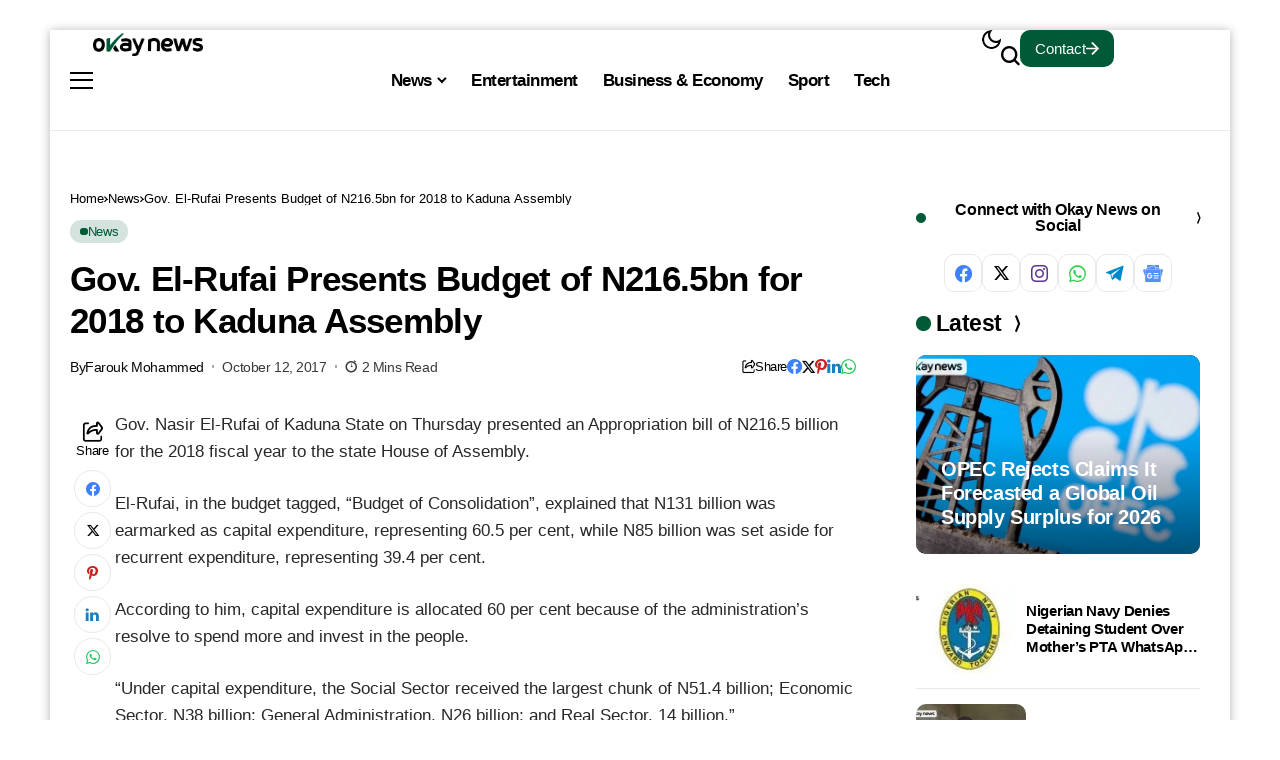

--- FILE ---
content_type: text/css
request_url: https://www.okaynews.com/wp-content/cache/perfmatters/www.okaynews.com/css/post.used.css?ver=1763495696
body_size: 17405
content:
*,::after,::before{box-sizing:border-box;}html{font-family:sans-serif;line-height:1.15;-webkit-text-size-adjust:100%;-webkit-tap-highlight-color:transparent;}article,aside,figcaption,figure,footer,header,hgroup,main,nav,section{display:block;}body{margin:0;font-family:-apple-system,BlinkMacSystemFont,"Segoe UI",Roboto,"Helvetica Neue",Arial,"Noto Sans",sans-serif,"Apple Color Emoji","Segoe UI Emoji","Segoe UI Symbol","Noto Color Emoji";font-size:1rem;font-weight:400;line-height:1.5;color:#212529;text-align:left;background-color:#fff;}[tabindex="-1"]:focus:not(:focus-visible){outline:0 !important;}h1,h2,h3,h4,h5,h6{margin-top:0;margin-bottom:.5rem;}p{margin-top:0;margin-bottom:1rem;}dl,ol,ul{margin-top:0;margin-bottom:1rem;}ol ol,ol ul,ul ol,ul ul{margin-bottom:0;}b,strong{font-weight:bolder;}img{vertical-align:middle;border-style:none;}svg{overflow:hidden;vertical-align:middle;}button{border-radius:0;}button:focus{outline:1px dotted;outline:5px auto -webkit-focus-ring-color;}button,input,optgroup,select,textarea{margin:0;font-family:inherit;font-size:inherit;line-height:inherit;}button,input{overflow:visible;}button,select{text-transform:none;}[role=button]{cursor:pointer;}[type=button],[type=reset],[type=submit],button{-webkit-appearance:button;}[type=button]:not(:disabled),[type=reset]:not(:disabled),[type=submit]:not(:disabled),button:not(:disabled){cursor:pointer;}[type=button]::-moz-focus-inner,[type=reset]::-moz-focus-inner,[type=submit]::-moz-focus-inner,button::-moz-focus-inner{padding:0;border-style:none;}input[type=checkbox],input[type=radio]{box-sizing:border-box;padding:0;}[type=number]::-webkit-inner-spin-button,[type=number]::-webkit-outer-spin-button{height:auto;}[type=search]{outline-offset:-2px;-webkit-appearance:none;}[type=search]::-webkit-search-decoration{-webkit-appearance:none;}::-webkit-file-upload-button{font:inherit;-webkit-appearance:button;}[hidden]{display:none !important;}.jlc-container{width:100%;padding-right:20px;padding-left:20px;margin-right:auto;margin-left:auto;}@media (min-width: 576px){.jlc-container{max-width:540px;}}@media (min-width: 768px){.jlc-container{max-width:720px;}}@media (min-width: 992px){.jlc-container{max-width:960px;}}@media (min-width: 1200px){.jlc-container{max-width:1140px;}}@media (min-width: 1400px){.jlc-container{max-width:1320px;}}.jlc-row{display:flex;flex-wrap:wrap;margin-top:0px;margin-right:-20px;margin-left:-20px;}.jlc-row > *{box-sizing:border-box;flex-shrink:0;width:100%;max-width:100%;padding-right:20px;padding-left:20px;margin-top:0px;}@media (min-width: 768px){.jlc-col-md-4{flex:0 0 auto;width:33.33333333%;}.jlc-col-md-8{flex:0 0 auto;width:66.66666667%;}}@font-face{font-family:jl_font;src:url("https://www.okaynews.com/wp-content/themes/okay-news/css/fonts/jl_font.eot?3ra3lr");src:url("https://www.okaynews.com/wp-content/themes/okay-news/css/fonts/jl_font.eot?3ra3lr#iefix") format("embedded-opentype"),url("https://www.okaynews.com/wp-content/themes/okay-news/css/fonts/jl_font.ttf?3ra3lr") format("truetype"),url("https://www.okaynews.com/wp-content/themes/okay-news/css/fonts/jl_font.woff?3ra3lr") format("woff"),url("https://www.okaynews.com/wp-content/themes/okay-news/css/fonts/jl_font.svg?3ra3lr#jl_font") format("svg");font-weight:400;font-style:normal;font-display:block;}[class*=" jli-"],[class^=jli-]{font-family:jl_font !important;speak:never;font-style:normal;font-weight:400;font-variant:normal;text-transform:none;line-height:1;-webkit-font-smoothing:antialiased;-moz-osx-font-smoothing:grayscale;}.jli-line .path1:before{content:"";color:#3ace01;}.jli-line .path2:before{content:"";margin-left:-1em;color:#fff;}.jli-line .path3:before{content:"";margin-left:-1em;color:#3ace01;}.jli-x:before{content:"";}.jli-tarrow:before{content:"";}.jli-timer:before{content:"";}.jli-sun:before{content:"";}.jli-share:before{content:"";}.jli-search:before{content:"";}.jli-moon:before{content:"";}.jli-mail:before{content:"";}.jli-instagram:before{content:"";}.jli-linkedin:before{content:"";}.jli-whatsapp:before{content:"";}.jli-right-chevron:before{content:"";}.jli-tiktok:before{content:"";}.jli-up-chevron:before{content:"";}.jli-facebook:before{content:"";}.jli-pinterest:before{content:"";}.jli-rss:before{content:"";}.jli-telegram:before{content:"";}.jli-tumblr:before{content:"";}body{overflow-x:hidden;width:100%;background-color:var(--jl-bg-color);}body,p{font-family:var(--jl-body-font);font-weight:var(--jl-body-font-weight);font-size:var(--jl-body-font-size);line-height:var(--jl-body-line-height);color:var(--jl-txt-color);-moz-osx-font-smoothing:grayscale;}p{margin:0px 0px 25px;}a{color:var(--jl-txt-color);outline:none;text-decoration:none;-webkit-transition:all .3s ease 0s;-moz-transition:all .3s ease 0s;-ms-transition:all .3s ease 0s;-o-transition:all .3s ease 0s;transition:all .3s ease 0s;}a:hover{color:var(--jl-main-color);}h1 a:hover,h2 a:hover,h3 a:hover,h4 a:hover,h5 a:hover,h6 a:hover{text-decoration:none !important;color:var(--jl-main-color);}h1{font-size:40px;margin-bottom:10px;}h2{font-size:32px;margin-bottom:10px;}h3{font-size:28px;margin-bottom:10px;}ul ul,ol ul,ul ol,ol ol{margin-bottom:0;}h1,h2,h3,h4,h5,h6,.h1,.h2,.h3,.h4,.h5,.h6{font-family:var(--jl-title-font);font-weight:var(--jl-title-font-weight);text-transform:var(--jl-title-transform);letter-spacing:var(--jl-title-space);line-height:var(--jl-title-line-height);color:var(--jl-txt-color);margin-top:0px;margin-bottom:23px;clear:both;-ms-word-wrap:break-word;word-wrap:break-word;}.jlc-container{max-width:1200px;width:100%;}::selection{background-color:var(--jl-main-color);color:#fff;}p img{margin-bottom:0px !important;}img{vertical-align:middle;max-width:100%;height:auto;}button,input,optgroup,select,textarea{border-radius:0px;}input[type='text'],input[type='tel'],input[type='password'],input[type='email'],input[type='url'],input[type='search'],input[type='number']{padding:13px;max-width:100%;border:1px var(--jl-sline,solid) var(--jl-post-line-color);color:var(--jl-txt-color);background:transparent;outline:none !important;-webkit-box-shadow:none !important;-webkit-box-shadow:none !important;-moz-box-shadow:none !important;box-shadow:none !important;white-space:nowrap;font-weight:400;font-size:var(--jl-input-size,15px);border-radius:var(--jl-input-radius,5px);}input[type="email"]:-moz-placeholder,input[type="number"]:-moz-placeholder,input[type="password"]:-moz-placeholder,input[type="search"]:-moz-placeholder,input[type="tel"]:-moz-placeholder,input[type="text"]:-moz-placeholder,input[type="date"]:-moz-placeholder,input[type="url"]:-moz-placeholder,textarea:-moz-placeholder,select:-moz-placeholder,.select2-container--default .select2-selection--single:-moz-placeholder{color:var(--jl-except-color);}input[type="email"]::-moz-placeholder,input[type="number"]::-moz-placeholder,input[type="password"]::-moz-placeholder,input[type="search"]::-moz-placeholder,input[type="tel"]::-moz-placeholder,input[type="text"]::-moz-placeholder,input[type="date"]::-moz-placeholder,input[type="url"]::-moz-placeholder,textarea::-moz-placeholder,select::-moz-placeholder,.select2-container--default .select2-selection--single::-moz-placeholder{color:var(--jl-except-color);}input[type="email"]:-ms-input-placeholder,input[type="number"]:-ms-input-placeholder,input[type="password"]:-ms-input-placeholder,input[type="search"]:-ms-input-placeholder,input[type="tel"]:-ms-input-placeholder,input[type="text"]:-ms-input-placeholder,input[type="date"]:-ms-input-placeholder,input[type="url"]:-ms-input-placeholder,textarea:-ms-input-placeholder,select:-ms-input-placeholder,.select2-container--default .select2-selection--single:-ms-input-placeholder{color:var(--jl-except-color);}input[type="email"]::-webkit-input-placeholder,input[type="number"]::-webkit-input-placeholder,input[type="password"]::-webkit-input-placeholder,input[type="search"]::-webkit-input-placeholder,input[type="tel"]::-webkit-input-placeholder,input[type="text"]::-webkit-input-placeholder,input[type="date"]::-webkit-input-placeholder,input[type="url"]::-webkit-input-placeholder,textarea::-webkit-input-placeholder,select::-webkit-input-placeholder,.select2-container--default .select2-selection--single::-webkit-input-placeholder{color:var(--jl-except-color);}input[type='submit'],button{font-family:var(--jl-menu-font);font-size:var(--jl-button-font-size);font-weight:var(--jl-button-font-weight);text-transform:var(--jl-button-transform);letter-spacing:var(--jl-button-space);display:block;background-color:var(--jl-main-color);color:#fff !important;display:flex;height:43px;padding:0px 30px;margin-top:0px;-o-transition:.25s;-ms-transition:.25s;-moz-transition:.25s;-webkit-transition:.25s;transition:.25s;border:0px;outline:none;border-radius:var(--jl-button-radius);white-space:nowrap;}input[type='submit']:hover,button:hover{background-color:var(--jl-btn-bg) !important;}body:not(.jl-has-sidebar) .jl_smmain_side{margin-top:0px !important;margin-bottom:0px !important;}body:not(.jl-has-sidebar) .jl_smmain_con,body:not(.jl-has-sidebar) .jl_main_achv{-ms-flex:0 0 80%;flex:0 0 80%;max-width:80%;margin:0 auto;}body:not(.jl-has-sidebar) .jl_smmain_side{display:none;}.searchform_theme,.woocommerce-product-search{display:flex;align-items:center;margin:20px auto 0 auto;justify-content:center;max-width:470px;background:transparent;}.searchform_theme .search_btn,.woocommerce-product-search input[type='search']{color:var(--jl-txt-color);font-family:var(--jl-menu-font);flex:1;height:48px;background:transparent;font-size:15px;padding:0px 20px;display:flex;align-items:center;border:1px var(--jl-sline,solid) var(--jl-post-line-color);border-radius:var(--jl-button-radius) 0px 0px var(--jl-button-radius);}.searchform_theme .button,.woocommerce-product-search [type=submit]{border-radius:0px;font-size:15px;display:flex;align-items:center;justify-content:center;color:var(--jl-txt-color) !important;padding:0px 20px !important;background-color:var(--jl-main-color);color:#fff !important;border-radius:0px var(--jl-button-radius) var(--jl-button-radius) 0px;}.searchform_theme .button i{font-weight:bold;}.options_layout_wrapper,.options_layout_container{width:100%;display:block;}.lazyload,.lazyloading{background-color:#ced4da;-webkit-filter:blur(20px);filter:blur(20px);-webkit-clip-path:inset(0 0 0 0);clip-path:inset(0 0 0 0);-webkit-transition:.25s -webkit-filter linear;transition:.25s -webkit-filter linear;transition:.25s filter linear;transition:.25s filter linear,.25s -webkit-filter linear;}.jl_txt_2row,.jl_txt_2row a{display:-webkit-box !important;-webkit-line-clamp:var(--jl-num-line,3);-webkit-box-orient:vertical;overflow:hidden;}.jl-gdpr{position:fixed;bottom:var(--jlgdpr-space,10px);left:var(--jlgdpr-space,10px);right:var(--jlgdpr-space,10px);z-index:999;display:none;visibility:hidden;width:auto;opacity:0;-webkit-transition:all .5s cubic-bezier(.32,.74,.57,1);-moz-transition:all .5s cubic-bezier(.32,.74,.57,1);-ms-transition:all .5s cubic-bezier(.32,.74,.57,1);-o-transition:all .5s cubic-bezier(.32,.74,.57,1);transition:all .5s cubic-bezier(.32,.74,.57,1);pointer-events:none;display:flex !important;align-items:center;justify-content:var(--jlgdpr-pos,center);}.jl-gdpr .jl-gdpr-inner{max-width:var(--jlgdpr-width,700px);position:relative;display:flex;align-items:center;padding:var(--jlgdpr-padding,13px);border-radius:var(--jlgdpr-radius,10px);height:auto;background-color:var(--jlgdpr-bg,#000);pointer-events:visible;}.jl-gdpr .cookie-content a,.jl-gdpr .cookie-content a:hover{text-decoration:underline !important;color:var(--jl-main-color);font-weight:bold;}.jl-gdpr .cookie-content{font-size:var(--jl-cookie-des-size);line-height:1.34;margin-bottom:0px;margin-right:10px;color:var(--jlgdpr-color,#fff);}.jl-gdpr .jl-gdpr-accept{font-family:var(--jl-menu-font);font-weight:var(--jl-button-font-weight);text-transform:var(--jl-cookie-btn-transform);letter-spacing:var(--jl-cookie-btn-space);width:100%;height:26px;line-height:26px;text-align:center;display:block;color:#fff;background:var(--jl-main-color);margin-top:15px;font-size:var(--jl-cookie-btn-size);border-radius:var(--jlgdpr-btn,0px);text-decoration:none !important;margin:0px;padding:0px 10px;}.jl-gdpr .jl-gdpr-accept:hover{color:#fff !important;background:var(--jl-main-color);border-color:transparent;}.navigation_wrapper{-webkit-font-smoothing:subpixel-antialiased;position:static;z-index:999;display:flex;height:100%;--jl-meta-color:var(--jl-sub-menu-color);}.navigation_wrapper .jl_main_menu{height:100%;display:flex;flex-direction:row;align-items:center;}.navigation_wrapper ul{list-style:none;position:static;padding:0px !important;margin:0px !important;}.navigation_wrapper .jl_main_menu a:hover{text-decoration:none !important;}.navigation_wrapper ul .menu-item{float:none;vertical-align:top;}.navigation_wrapper .jl_main_menu .menu-item > a{float:left;padding:0;color:inherit;font-family:var(--jl-menu-font);}.navigation_wrapper .jl_main_menu > li.menu-item-has-children{position:relative;}.navigation_wrapper .jl_main_menu > .menu-item{margin-right:var(--jl-spacing-menu);height:100%;}.navigation_wrapper .jl_main_menu > .menu-item:last-child{margin-right:0px !important;}.navigation_wrapper .jl_main_menu > .menu-item > a{padding:0;height:100%;font-size:var(--jl-menu-font-size);font-weight:var(--jl-menu-font-weight);text-transform:var(--jl-menu-transform);letter-spacing:var(--jl-menu-space);display:-webkit-box;display:-ms-flexbox;display:flex;-ms-flex-wrap:nowrap;flex-wrap:nowrap;-webkit-box-align:center;-ms-flex-align:center;align-items:center;white-space:nowrap;}.navigation_wrapper .jl_main_menu .menu-item > a .jl_mblt{background-repeat:no-repeat;background-image:linear-gradient(90deg,var(--jl-menu-ac-color) 0,var(--jl-menu-ac-color) 94%);transition:background-size .35s cubic-bezier(.215,.61,.355,1);background-position:0 100%;background-size:0 var(--jl-menu-ac-height);}.navigation_wrapper .jl_main_menu > .menu-item:hover > a,.navigation_wrapper .jl_main_menu > .current-menu-ancestor > a,.navigation_wrapper .jl_main_menu > .current-menu-item > a,.navigation_wrapper .jl_main_menu > .is-current-sub > a{color:var(--jl-menu-hcolor) !important;position:relative;}.navigation_wrapper .jl_main_menu .menu-item:hover > a .jl_mblt,.navigation_wrapper .jl_main_menu .current-menu-ancestor > a .jl_mblt,.navigation_wrapper .jl_main_menu .current-menu-item > a .jl_mblt,.navigation_wrapper .jl_main_menu .is-current-sub > a .jl_mblt{background-image:linear-gradient(90deg,var(--jl-menu-ac-color) 0,var(--jl-menu-ac-color) 94%);background-size:100% var(--jl-menu-ac-height);}.navigation_wrapper .jl_main_menu .menu-item .sub-menu a .jl_mblt{background-size:0 var(--jl-menu-ac-height);background-image:linear-gradient(90deg,var(--jl-menu-ac-color) 0,var(--jl-menu-ac-color) 94%);}.navigation_wrapper .menu-item-has-children > a:after,.navigation_wrapper .menupost > a:after{display:inline-block;content:"";margin-left:5px;font-family:"jl_font";font-style:normal;font-weight:bold;font-size:35%;line-height:.9;-webkit-font-smoothing:antialiased;-moz-osx-font-smoothing:grayscale;}.navigation_wrapper .jl_main_menu > .menu-item > .sub-menu{top:100%;margin-left:-22px !important;}.navigation_wrapper .jl_main_menu .menu-item .sub-menu{background:var(--jl-sub-bg-color);}.navigation_wrapper .jl_main_menu .sub-menu{position:absolute;overflow:visible;visibility:hidden;display:block;opacity:0;padding:12px 0 !important;z-index:100;background:#fff;box-shadow:0 0 25px 0 rgba(0,0,0,.08);line-height:1.8666;-webkit-transition:all .1s;transition:all .1s;pointer-events:none;border-radius:var(--jl-sub-m-radius,8px);transform:translateY(-.6rem);}.navigation_wrapper .jl_main_menu .menu-item:hover > .sub-menu{-webkit-transition:all .2s;transition:all .2s;transform:translateY(0rem);}.navigation_wrapper .jl_main_menu .menu-item .menu-item{display:block;}.navigation_wrapper .jl_main_menu .sub-menu .sub-menu{left:98%;top:0;margin-left:0;}.navigation_wrapper .jl_main_menu .menu-item .menu-item{display:block;}.navigation_wrapper .jl_main_menu .sub-menu .menu-item:last-child{border-bottom:0px;}.navigation_wrapper .jl_main_menu > .menu-item .menu-item a{--timing:cubic-bezier(.36,.76,.58,1);float:none;text-align:left;display:block;text-decoration:none;padding:7px 20px;border-top:0px solid #e9ecef;pointer-events:none;line-height:1.2;font-size:var(--jl-submenu-font-size);font-weight:var(--jl-submenu-font-weight);text-transform:var(--jl-submenu-transform);letter-spacing:var(--jl-submenu-space);transition:background .25s var(--timing),border-color .25s var(--timing);}.navigation_wrapper .jl_main_menu > .menu-item:hover .menu-item a{pointer-events:auto;}.navigation_wrapper .jl_main_menu .sub-menu .menu-item{float:none;min-width:220px;max-width:350px;border-top:0;padding:0;position:relative;}.navigation_wrapper .jl_main_menu > .menu-item .menu-item:first-child > a{border-top:0;box-shadow:none;}.navigation_wrapper .sub-menu .menu-item > .sub-menu{margin-top:-12px !important;}.navigation_wrapper .jl_main_menu ul .menu-item-has-children > a:after{line-height:1;content:"";font-size:64%;position:absolute;top:50%;right:20px;color:currentColor;-webkit-transform:translate3d(0,0,0) perspective(1px) translateY(-50%);-ms-transform:translate3d(0,0,0) perspective(1px) translateY(-50%);transform:translate3d(0,0,0) perspective(1px) translateY(-50%);}.navigation_wrapper .jl_main_menu ul .sub-menu{left:100%;top:-18px;margin-left:0;}.navigation_wrapper .menu-item:hover > .sub-menu{visibility:visible;opacity:1;pointer-events:auto;}.navigation_wrapper .jl_main_menu > .menu-item > a,.jl_main_menu .menu-item:hover > a{color:var(--jl-menu-color);}.navigation_wrapper .jl_main_menu .sub-menu .menu-item a{color:var(--jl-sub-menu-color);}.navigation_wrapper .jl_main_menu .menu-item .menu-item:hover > a,.navigation_wrapper .jl_main_menu .menu-item .menu-item.current-menu-item > a{background:var(--jl-sub-item-bg) !important;color:var(--jl-sub-hcolor) !important;}.jl_mb_wp{--jl-menu-ac-color:var(--jl-ha-skin,var(--jl-main-color));justify-content:var(--jl-bm-align,center) !important;height:var(--jl-mbm-h,90px);}.jl_mb_wp > div{height:100%;}@-webkit-keyframes jlmdown{from{opacity:0;-webkit-transform:translatey(-15px);transform:translatey(-15px);}to{opacity:1;-webkit-transform:translatey(0);transform:translatey(0);}}@keyframes jlmdown{from{opacity:0;-webkit-transform:translatey(-15px);transform:translatey(-15px);}to{opacity:1;-webkit-transform:translatey(0);transform:translatey(0);}}.jl_imgw{position:relative;border-radius:0px;-webkit-clip-path:inset(0 0 0 0 round 0px);clip-path:inset(0 0 0 0 round 0px);overflow:hidden;padding-bottom:var(--jl-img-h,66.66667%);}.jl_radus_e{border-radius:var(--jl-border-rounded);overflow:hidden;}.jl_imgw .jl_imgl{display:flex;position:absolute;left:0;top:0;right:0;bottom:0;width:100%;height:100%;z-index:2;}.jl_imgl,.jl_cat_img_link,.jl_box_link,.jl_cap_ov{font-size:0px !important;}.jl_imgw .jl_imgin{position:absolute;left:0;top:0;right:0;bottom:0;width:100%;height:100%;overflow:hidden;}.jl_imgw .jl_imgin img{width:100%;height:100%;max-width:100%;-o-object-fit:cover;object-fit:cover;display:block;transition:transform 1s ease,opacity .5s ease;transform:scale(1.01);}.jl_imgw:hover .jl_imgin img,.jl_ov_el:hover .jl_imgin img,.jl_box_info:hover .jl_box_bg img{transform:scale(1.051);}.menu_mobile_icons_wrap{display:flex;}.menu_mobile_icons i,.menu_mobile_icons svg{-webkit-transition:all .3s ease 0s;-moz-transition:all .3s ease 0s;-ms-transition:all .3s ease 0s;-o-transition:all .3s ease 0s;transition:all .3s ease 0s;}.jlm_w{display:flex;min-width:23px;min-height:17px;align-items:center;transition:none;vertical-align:middle;position:relative;flex-direction:column;justify-content:space-between;}.jlm_w span{width:100%;height:2px;background:var(--jl-menu-color);}.search_header_wrapper.jlce-seach.search_form_menu_personal_click{margin-left:10px;}.search_header_wrapper.jlce-seach.search_form_menu_personal_click i{font-size:17px;}.search_header_wrapper.search_form_menu_personal_click svg{cursor:pointer;width:1em;height:auto;}.search_header_wrapper.search_form_menu_personal_click .jli-search{font-weight:500;color:var(--jl-menu-color) !important;}.search_header_wrapper.search_form_menu_personal_click{display:flex;align-items:center;height:100%;cursor:pointer;color:var(--jl-menu-color);position:relative;font-size:19px;}.search_form_menu_personal .searchform_theme{max-width:600px;width:100%;height:auto;margin:0px;overflow:hidden;float:none;border:0px;border-radius:0;background:transparent;border-bottom:2px solid var(--sh-top-color) !important;}.search_form_menu_personal .searchform_theme .search_btn{background:none;border:0;color:var(--sh-top-color);float:left;font-size:23px;font-weight:400;line-height:100%;padding:20px 0;width:100%;height:60px;}.search_form_menu_personal .searchform_theme .search_btn::-webkit-input-placeholder{color:var(--sh-top-color) !important;}.search_form_menu_personal .searchform_theme .search_btn::-moz-placeholder{color:var(--sh-top-color) !important;}.search_form_menu_personal .searchform_theme .search_btn:-ms-input-placeholder{color:var(--sh-top-color) !important;}.search_form_menu_personal .searchform_theme .search_btn:-moz-placeholder{color:var(--sh-top-color) !important;}.search_form_menu_personal .searchform_theme .button{display:flex;align-items:center;position:unset;height:42px;width:unset;background:var(--jlc7-btnbg,var(--jl-main-color)) !important;color:var(--jl-btncolor,#fff) !important;font-size:17px;padding:0px 15px !important;outline:none;border-radius:var(--jl-button-radius);}.menu_mobile_icons{display:flex;align-items:center;height:100%;cursor:pointer;}.search_form_menu_personal{--sh-top-color:#000;-webkit-backface-visibility:hidden;backface-visibility:hidden;background:rgba(255,255,255,.97);opacity:0;position:fixed;top:0 !important;left:0;-webkit-transition:all .2s ease;-moz-transition:all .2s ease;-ms-transition:all .2s ease;-o-transition:all .2s ease;transition:all .2s ease;width:100%;height:100%;z-index:999999;visibility:hidden;padding:25px;display:flex;align-items:center;justify-content:center;}.jl_close_wapper{position:relative;display:inline-block;vertical-align:middle;width:23px;height:23px;transform:rotate(0);transition:transform .3s ease;}.menu_mobile_large_close:hover .jl_close_wapper,.menu_mobile_icons:hover .jl_close_wapper{transform:rotate(90deg);}.jl_close_wapper .jl_close_1,.jl_close_wapper .jl_close_2{position:absolute;left:0;width:2px;height:100%;background-color:#000;-webkit-transform:rotate(25deg);-moz-transform:rotate(25deg);transform:rotate(25deg);-webkit-transition:all .2s ease;-moz-transition:all .2s ease;transition:all .2s ease;}.jl_close_wapper .jl_close_1{left:50%;-webkit-transform:rotate(45deg);-moz-transform:rotate(45deg);transform:rotate(45deg);}.jl_close_wapper .jl_close_2{left:50%;-webkit-transform:rotate(-45deg);-moz-transform:rotate(-45deg);transform:rotate(-45deg);}.search_form_menu_personal .search_btn,.search_form_menu_personal #sbtn{padding:0px !important;border:0px;-webkit-border-radius:0px;-moz-border-radius:0px;border-radius:0px;}.searchform_theme .search_btn::-webkit-input-placeholder{color:currentColor;}#jl_sb_nav .logo_small_wrapper a *{max-width:var(--jl-s-logo-width) !important;}#jl_sb_nav .logo_small_wrapper_table{justify-content:space-between;align-items:center;}#jl_sb_nav .logo_small_wrapper_table .mobile_close_icons.closed_menu{position:unset;transform:translateX(10px);}.mobile_close_icons.closed_menu{width:35px;height:35px;line-height:30px;margin-top:0px;right:20px;top:20px;margin-right:0px;margin-bottom:0px;text-align:center;cursor:pointer;z-index:10;display:block;-webkit-transition:.3s ease-in-out;-moz-transition:.3s ease-in-out;-o-transition:.3s ease-in-out;transition:.3s ease-in-out;color:#000;-webkit-border-radius:0px;-moz-border-radius:0px;border-radius:0px;position:absolute;}.mobile_close_icons.closed_menu i{font-size:20px !important;margin-top:0px !important;float:left;width:100%;text-align:center;line-height:35px;}.jl_mobile_nav_inner{float:left;width:100%;flex:1;}.nav_mb_f{padding:10px 0px 0px 0px;-webkit-box-pack:end;-ms-flex-pack:end;justify-content:flex-end;}.nav_mb_f .jl_sh_ic_li{margin-bottom:20px;}.nav_mb_f .jl_sh_ic_li li a,.nav_mb_f .jl_sh_ic_li li:hover,.nav_mb_f .jl_sh_ic_li li a:hover{color:var(--jl-txt-color) !important;}.jl_sh_ic_li{padding:0px;display:flex;gap:17px;flex-wrap:wrap;margin-bottom:0px;}.jl_sh_ic_li li{display:flex;list-style:none;align-items:center;}.jl_sh_ic_li li:hover,.jl_sh_ic_li li a:hover{color:var(--jl-txt-color) !important;}.jl_sh_ic_li li a{color:var(--jl-txt-color);font-size:16px;display:flex;}.jl_sh_ic_li li a svg,.jl_sh_widget .jl_sh_ic_li li a svg{width:auto;}.cp_txt{font-size:var(--jl-foot-copyright);font-family:var(--jl-menu-font);}.cp_txt a{color:var(--jl-main-color);}.menu_mobile_icons{float:right;cursor:pointer;color:#fff;}.menu_mobile_icons i{margin-top:5px;}#jl_sb_nav .logo_link{float:left;width:100%;text-align:center;margin-bottom:0px;}#jl_sb_nav.jl_mobile_nav_wrapper{visibility:hidden;display:flex;flex-direction:column;}.jl_mobile_nav_wrapper .jl_mobile_nav_inner,.jl_mobile_nav_wrapper .nav_mb_f{visibility:hidden;opacity:0;transition:all .3s ease;}.jl_mobile_nav_wrapper .logo_small_wrapper_table{margin-top:-30px;margin-left:-25px;margin-right:-25px;padding:15px 25px 15px 25px;margin-bottom:10px;border-bottom:1px var(--jl-sline,solid) var(--jl-post-line-color);height:auto;position:sticky;top:-30px;z-index:9;background:var(--jl-bg-color);}.jl_mobile_nav_wrapper .logo_link{margin-bottom:0px;}#jl_sb_nav{top:0;right:0;height:100%;z-index:999999;width:var(--jl-canvas-w,350px);padding:30px 25px;color:var(--jl-txt-color);position:fixed;background:var(--jl-bg-color);overflow-y:scroll !important;-webkit-transition:all .5s cubic-bezier(.3,0,.14,1);-moz-transition:all .5s cubic-bezier(.3,0,.14,1);-o-transition:all .5s cubic-bezier(.3,0,.14,1);transition:all .5s cubic-bezier(.3,0,.14,1);-webkit-transform:translate3d(100%,0,0);-ms-transform:translate3d(100%,0,0);transform:translate3d(100%,0,0);-o-transform:translate3d(100%,0,0);-webkit-backface-visibility:hidden;-webkit-font-smoothing:subpixel-antialiased;-webkit-overflow-scrolling:touch;opacity:1;visibility:hidden;transition-duration:400ms;}#jl_sb_nav::-webkit-scrollbar{width:3px;height:3px;}#jl_sb_nav::-webkit-scrollbar-track{background:rgba(255,255,255,.2);}#jl_sb_nav::-webkit-scrollbar-thumb{background:var(--jl-main-color);}#jl_sb_nav .menu_moble_slide > li+li{border-top:1px var(--jl-sline,solid) var(--jl-post-line-color);}#jl_sb_nav .menu_moble_slide li a{padding:7px 0px !important;display:block;color:var(--jl-txt-color);position:relative;font-family:var(--jl-menu-font);font-size:var(--jl-menu-font-size);font-weight:var(--jl-menu-font-weight);text-transform:var(--jl-menu-transform);letter-spacing:var(--jl-menu-space);}#jl_sb_nav .menu_moble_slide li a:hover{opacity:.5;}#jl_sb_nav .menu_moble_slide > li{border-top:0px solid var(--jl-post-line-color);}#jl_sb_nav .menu_moble_slide > li a{padding-left:30px !important;}#jl_sb_nav .sub-menu li{border-top:0px solid var(--jl-post-line-color);display:inline-block;margin:0;padding:0;}#jl_sb_nav .menu_moble_slide li{width:100%;list-style:none;display:inline-block;margin:0;padding:0px;position:relative;}#jl_sb_nav .menu_moble_slide > li > a{padding:10px 0px !important;}#jl_sb_nav .menu_moble_slide > li > .sub-menu{padding-bottom:10px;}#jl_sb_nav .sub-menu .sub-menu a{padding-left:30px;}#jl_sb_nav .menu_moble_slide li a:hover{text-decoration:none;}#jl_sb_nav .sub-menu > li a{padding-left:0px !important;padding-top:3px !important;padding-bottom:3px !important;font-size:var(--jl-submenu-font-size);font-weight:var(--jl-submenu-font-weight);text-transform:var(--jl-submenu-transform);letter-spacing:var(--jl-submenu-space);}#jl_sb_nav .sub-menu .sub-menu > li a{padding-left:20px !important;}#jl_sb_nav .sub-menu .sub-menu .sub-menu > li a{padding-left:40px !important;}#jl_sb_nav .sub-menu .sub-menu .sub-menu .sub-menu > li a{padding-left:60px !important;}#jl_sb_nav .sub-menu .sub-menu .sub-menu .sub-menu .sub-menu> li a{padding-left:80px !important;}#jl_sb_nav .sub-menu .sub-menu .sub-menu .sub-menu .sub-menu .sub-menu> li a{padding-left:100px !important;}#jl_sb_nav .sub-menu .sub-menu .sub-menu .sub-menu .sub-menu .sub-menu .sub-menu> li a{padding-left:120px !important;}#jl_sb_nav .sub-menu .sub-menu .sub-menu .sub-menu .sub-menu .sub-menu .sub-menu .sub-menu> li a{padding-left:140px !important;}#jl_sb_nav .sub-menu .sub-menu .sub-menu .sub-menu .sub-menu .sub-menu .sub-menu .sub-menu .sub-menu> li a{padding-left:160px !important;}#jl_sb_nav .sub-menu .sub-menu .sub-menu .sub-menu .sub-menu .sub-menu .sub-menu .sub-menu .sub-menu .sub-menu> li a{padding-left:180px !important;}.menu_moble_slide{border-bottom:0px solid #dadada;margin-bottom:25px;}#jl_sb_nav .menu_moble_slide li a,#jl_sb_nav .menu_moble_slide{width:100% !important;text-decoration:none !important;padding:0px;}#jl_sb_nav .sub-menu{border:none;padding:0;margin:0;position:relative;display:none;box-shadow:none;}#jl_sb_nav .jl_close_wapper .jl_close_1,#jl_sb_nav .jl_close_wapper .jl_close_2{background-color:var(--jl-txt-color);}.mobile_menu_overlay{display:block;width:100%;height:100%;z-index:99999;position:fixed;top:0;left:0;visibility:hidden;background:transparent;transition:all .3s ease;}.jl_adsw{text-align:center;}.jlopt-btn{font-family:var(--jl-menu-font);font-size:var(--jl-button-font-size);font-weight:var(--jl-button-font-weight);text-transform:var(--jl-button-transform);letter-spacing:var(--jl-button-space);padding:16px 30px;display:inline-flex;align-items:center;justify-content:center;color:#fff;position:relative;line-height:1;overflow:hidden;-webkit-user-select:none;-moz-user-select:none;-ms-user-select:none;user-select:none;white-space:nowrap;vertical-align:middle;text-align:center;background-color:#000;-webkit-transition:all .25s ease-in-out;transition:all .25s ease-in-out;}.jlopt-btn:hover{background-color:var(--jl-main-color);color:#fff;}.jlopt-btn:hover:before{opacity:1;}.jlopt-btn:before{position:absolute;content:"";background-color:var(--jl-main-color);-webkit-transition:all .25s ease-in-out;transition:all .25s ease-in-out;top:0;left:0;height:100%;width:100%;background-size:102% 102%;opacity:0;}.jlopt-btn span{z-index:1;display:flex;}.jlopt-btn i{display:inline-block;vertical-align:middle;}.jlopt-btn svg{width:14px;height:auto;vertical-align:middle;}.jlopt-btn.jl_bnt_lg{font-size:18px;padding:18px 34px;}.jlopt-btn.jl_t_switch_ani .jl_btn_txt,.jlopt-btn.jl_i_ver_ani .jl_btn_ico,.jlopt-btn.jl_i_hor_ani .jl_btn_ico{overflow:hidden;position:relative;}.jlopt-btn.jl_t_switch_ani .jl_btn_txt .jl_btn_inn,.jlopt-btn.jl_t_switch_ani .jl_btn_txt .jl_btn_dup,.jlopt-btn.jl_i_ver_ani .jl_btn_ico > *:first-child,.jlopt-btn.jl_i_ver_ani .jl_btn_ico > *:nth-child(2),.jlopt-btn.jl_i_hor_ani .jl_btn_ico > *:first-child,.jlopt-btn.jl_i_hor_ani .jl_btn_ico > *:nth-child(2){transition:transform .5s cubic-bezier(.25,.7,.24,.91),opacity .35s;display:inline-block;}.jlopt-btn.jl_t_switch_ani .jl_btn_txt .jl_btn_dup,.jlopt-btn.jl_i_ver_ani .jl_btn_ico > *:nth-child(2){position:absolute;top:0;left:0;width:100%;height:100%;transform:translate(0,100%);opacity:0;}.jlopt-btn.jl_t_switch_ani:hover .jl_btn_txt .jl_btn_inn,.jlopt-btn.jl_i_ver_ani:hover .jl_btn_ico > *:first-child{opacity:0;transform:translate(0,-100%);}.jlopt-btn.jl_t_switch_ani:hover .jl_btn_txt .jl_btn_dup,.jlopt-btn.jl_i_ver_ani:hover .jl_btn_ico > *:nth-child(2){opacity:1;transform:translate(0,0);}.jlc-ctw > *{margin:0px;color:var(--jl-ct-color,var(--jl-txt-color));}.jlc-ctw > * a{color:var(--jl-ct-lcolor,var(--jl-ct-color));font-weight:bold;}.jlc-ctw > * a:hover{color:var(--jl-ct-lhcolor,var(--jl-main-color));}.bopea_day_night{position:relative;display:flex;}.jl_en_day_night .jli-moon{display:block;}.bopea_day_night .jl-night-toggle-icon{overflow:hidden;position:relative;display:flex;text-align:center;vertical-align:middle;cursor:pointer;border-radius:100px;color:var(--jl-menu-color);}.jl-night-toggle-icon svg{width:1em;height:auto;}.jl-night-toggle-icon .jl_sun,.options_dark_skin .jl-night-toggle-icon .jl_moon{opacity:0;visibility:hidden;pointer-events:none;}.bopea_day_night .jl_sun,.bopea_day_night .jl_moon{width:100%;display:flex;align-items:center;font-size:19px;}.bopea_day_night .jl_sun{position:absolute;top:0px;left:0px;}.jl_nav_stick .jl_r_menu{position:fixed;z-index:9998;top:0;width:100%;display:block;visibility:hidden;opacity:0;pointer-events:none;-moz-transform:translateY(-110%);-ms-transform:translateY(-110%);-webkit-transform:translateY(-110%);transform:translateY(-110%);-moz-transition:-moz-transform .01s cubic-bezier(.455,.03,.515,.955);-o-transition:-o-transform .01s cubic-bezier(.455,.03,.515,.955);-webkit-transition:-webkit-transform .3s cubic-bezier(.455,.03,.515,.955);transition:transform .2s cubic-bezier(.455,.03,.515,.955);}.navigation_wrapper{display:flex;align-items:center;justify-content:center;flex:0 1 auto;}.logo_small_wrapper_table{display:flex;padding:0;align-items:center;margin-right:0px;position:relative;z-index:1;flex:1;}.logo_small_wrapper_table .logo_small_wrapper{display:flex;}.logo_small_wrapper_table .logo_small_wrapper a{margin:0;display:flex;position:relative;}.logo_small_wrapper_table .logo_small_wrapper .logo_link > h1,.logo_small_wrapper_table .logo_small_wrapper .logo_link > span{display:flex;margin:0px;padding:0px;}.logo_small_wrapper_table .logo_small_wrapper a:hover{text-decoration:none !important;}.jl-main-block::after{content:"";display:block;clear:both;}.jl_fe_title{display:block;margin-bottom:0px;color:var(--jl-txt-color) !important;}.jl_fe_title a{-ms-word-wrap:break-word;word-wrap:break-word;color:currentColor;}.jl_fe_des{margin-top:10px;margin-bottom:15px;font-weight:var(--jl-body-font-weight) !important;font-size:var(--jl-ach-excp,14px) !important;line-height:var(--jl-ach-lh-excp,1.5) !important;letter-spacing:var(--jl-ach-ls-excp,0em);color:var(--jl-except-color) !important;display:-webkit-box !important;-webkit-line-clamp:var(--jl-excpt-row,2);-webkit-box-orient:vertical;overflow:hidden;}.jl_uline .jl_fe_title a,.jl_uline .jl_wc_title a,.jl_uline .woocommerce-loop-product__title a,.jl_uline .jl_navpost .jl_cpost_title{text-decoration:underline rgba(255,255,255,0) !important;transition:all .3s !important;}.jl_uline .jl_fe_title a:hover,.jl_uline .jl_wc_title a:hover,.jl_uline .jl_navpost .jl_nav_link:hover .jl_cpost_title,.jl_uline .woocommerce-loop-product__title a:hover{text-decoration:underline !important;text-decoration-color:currentColor;}@keyframes showOpa{from{opacity:0;}to{opacity:1;}}.jl_f_cat{display:flex;width:100%;margin-bottom:10px;gap:3px;flex-wrap:wrap;justify-content:var(--jl-h-align);}.jl_f_cat.jl_lb1{gap:5px 15px;}.jl_f_cat .jl_cat_txt{color:var(--jl-meta-color);font-family:var(--jl-menu-font);font-size:var(--jl-cat-font-size);font-weight:var(--jl-cat-font-weight);letter-spacing:var(--jl-cat-font-space);text-transform:var(--jl-cat-transform);}.jl_f_cat .jl_cat_txt:hover{color:var(--jl-meta-color);}.cat_dot_sq .jl_f_cat > a span,.cat_dot_cir .jl_f_cat > a span{display:flex;align-items:center;gap:4px;}.cat_dot_sq .jl_f_cat > a > span:before,.cat_dot_cir .jl_f_cat > a > span:before{display:inline-flex;content:"";width:.6em;height:.6em;background-color:var(--jl-cat-sk,var(--jl-main-color));}.cat_dot_cir .jl_f_cat > a > span:before{border-radius:20px;}.jl_cbgop .jl_f_cat .jl_cat_lbl{background:transparent;position:relative;overflow:hidden;}.jl_cbgop .jl_f_cat .jl_cat_lbl span{position:relative;z-index:2;color:var(--jl-cat-sk,var(--jl-main-color));}.jl_cbgop .jl_f_cat .jl_cat_lbl:after{content:"";position:absolute;top:0px;bottom:0px;left:0px;right:0px;opacity:.17;background-color:var(--jl-cat-sk,var(--jl-main-color));}.jl_cbgop .jl_fr9_inner .jl_f_cat .jl_cat_lbl:after,.jl_cbgop .jl_mega_go .jl_f_cat .jl_cat_lbl:after,.jl_cbgop .jl_ov_el .jl_f_cat .jl_cat_lbl:after,.jl_cbgop .jl_f_cat.jl_lb4 .jl_cat_lbl:after,.jl_cbgop .jl_f_cat.jl_lb5 .jl_cat_lbl:after,.jl_cbgop .jl_f_cat.jl_lb6 .jl_cat_lbl:after,.jl_cbgop .jl_f_cat.jl_lb7 .jl_cat_lbl:after{background:#fff;opacity:1;}.jl_lb1 > a{position:relative;line-height:1.12;}.jl_lb1 > a span{z-index:2;position:relative;text-decoration:underline;text-decoration-color:var(--jl-cat-sk,var(--jl-main-color));text-decoration-thickness:.1em;}.jl_lb1 .jl_cat_txt{display:flex;align-items:center;}.jl_lb3 .jl_cat_lbl,.jl_lb4 .jl_cat_lbl,.jl_lb5 .jl_cat_lbl,.jl_lb6 .jl_cat_lbl,.jl_lb7 .jl_cat_lbl{padding:5px 9px;color:#fff;background:var(--jl-cat-sk,var(--jl-main-color));line-height:1.2;position:relative;z-index:2;font-family:var(--jl-menu-font);font-size:var(--jl-cat-font-size);font-weight:var(--jl-cat-font-weight);letter-spacing:var(--jl-cat-font-space);text-transform:var(--jl-cat-transform);}.jl_caropt_w .jl-eb-sl .jl_ov_el.jl_ov_bg .jl_lb3 .jl_cat_lbl,.jl-eb-sl .jl_ov_el.jl_ov_bg .jl_lb3 .jl_cat_lbl,.jl_fe_inner .jl_lb3 .jl_cat_lbl{color:#fff !important;}.jl_cgrid_layout .jl_fe_text{text-align:var(--jl-t-align,left);}.jl_cgrid_layout .jl_imgw{margin-bottom:var(--jl-img-m,15px);}.jl_cgrid_layout .jl_fe_title{font-size:var(--jl-t-size,23px);}.jl_ov_mix_opt{--jl-h-align:center;--jl-v-align:center;--jl-padding:40px;--jl-mix-img-h:56%;padding-bottom:var(--jl-mix-img-h) !important;}.jl_mini_ov_sb .jl_ov_el.jl_ov_mix_opt{--jl-h-align:flex-start;--jl-v-align:flex-end;--jl-padding:25px;--jl-mix-img-h:70%;padding-bottom:var(--jl-mix-img-h) !important;}.jl_mini_ov_sb .jl_ov_el.jl_ov_mix_opt .jl_fe_title{font-size:20px;}.jl_mmlist_layout{display:block;position:relative;}.jl_li_in{width:100%;display:flex;align-items:center;gap:16px;}.jl_mega_sml .jl_mega_text .jl_post_meta,.jl_li_in .jl_fe_text .jl_post_meta,.jl_sm_mt .jl_fe_text .jl_post_meta{margin-top:10px;}.jl_li_in .jl_fe_text{flex-grow:1;width:100%;}.jl_mmlistw{display:flex;position:relative;}.jl_mmlistc{display:block;width:100%;}.jl_mmlist_layout .jl_img_holder{align-self:flex-start;display:block;-webkit-flex:0 0 var(--jl-sm-w,110px);-ms-flex:0 0 var(--jl-sm-w,110px);flex:0 0 var(--jl-sm-w,110px);width:var(--jl-sm-w,110px);padding:0px;overflow:hidden;}.jl_mmlist_layout .jl_imgw{height:var(--jl-sm-h,90px);padding-bottom:0px;}.jl_mmlist_layout .jl_fe_title{font-size:15px;}@media only screen and (max-width: 1024px){.jl_mmlist_layout .jl_img_holder{-webkit-flex:0 0 70px;-ms-flex:0 0 70px;flex:0 0 70px;width:70px;}.jl_mmlist_layout .jl_imgw{height:70px;}}.jl_ov_layout{position:relative;overflow:hidden;padding-bottom:var(--jl-img-height);border-radius:var(--jlc-car-radius);}.jl_ov_el:hover .jl_fe_title a{color:currentColor;}.jl_ov_el .jl_imgl{--jl-ov-bg:rgba(0,0,0,.5);--jl-ov-bg-pos:40%;--jl-ov-bgc-pos:100%;background-color:rgba(0,0,0,.35);z-index:1;}.jl_ov_el .jl_img_holder{position:absolute;width:100%;height:100%;z-index:1;}.jl_ov_el .jl_img_holder .jl_imgw{height:100%;padding-bottom:0px !important;}.jl_ov_el .jl_fe_text{display:flex;position:absolute;bottom:0px;left:0px;right:0px;padding:var(--jl-padding);text-align:var(--jl-t-align);align-items:var(--jl-v-align);justify-content:var(--jl-h-align);z-index:3;width:100%;height:100%;}.jl_ov_el .jl_fe_text .jl_fe_inner{width:100%;position:unset !important;}.jl_ov_el .jl_fe_text .jl_cap_ov{position:absolute;z-index:1;top:0;left:0;right:0;bottom:0;}.jl_ov_el .jl_fe_text .jl_fe_title{font-size:var(--jl-f-size);}.jl_ov_el .jl_fe_text a,.jl_ov_el .jl_fe_text .jl_fe_title a:hover{color:#fff !important;position:relative;z-index:9;}.jl_ov_el .jl_post_meta span,.jl_ov_el .jl_post_meta a,.jl_ov_el .jl_post_meta a:hover{color:#fff !important;}.jl_lisep,.jl_risep{position:relative;}.jl_lisep:after{content:"";position:absolute;left:0;width:100%;bottom:calc(var(--jlrow-gap) / 2 * -1);border-bottom:1px var(--jl-sline,solid) var(--jl-post-line-color);}.jl_contain_mix{display:flex;width:100%;flex-direction:column;gap:30px;}.jl_fr16_inner{--jlrow-gap:30px;width:100%;display:grid;grid-gap:var(--jlrow-gap);grid-template-columns:repeat(1,minmax(0,1fr));grid-template-rows:1fr;overflow:hidden;}.jl_fr16_inner .jl_cgrid_layout .jl_fe_title{font-size:23px;}.jl_fr16_inner .jl_fe_title{font-size:15px;}@keyframes jl-ani-opt--in{0%,25%{opacity:0;transform:translateY(20px);}70%{opacity:1;transform:translateY(0);}100%{opacity:1;transform:translateY(0);}}@keyframes jl-ani-opt--out{0%{opacity:1;transform:translateY(0);}100%{opacity:0;transform:translateY(20px);}}@keyframes jl-marquee-left{0%{transform:translateX(0) translateZ(0);}100%{transform:translateX(-100%) translateZ(0);}}@keyframes jl-marquee-cloned-left{0%{transform:translateX(100%) translateZ(0);}100%{transform:translateX(0) translateZ(0);}}@keyframes jl-marquee-right{0%{transform:translateX(-100%) translateZ(0);}100%{transform:translateX(0) translateZ(0);}}@keyframes jl-marquee-cloned-right{0%{transform:translateX(0) translateZ(0);}100%{transform:translateX(100%) translateZ(0);}}.jl_jinm li a{text-decoration:underline rgba(255,255,255,0) !important;transition:all .3s !important;}.jl_jinm .jlcm-main-jl_menu_inline li a{display:flex;align-items:center;}.jl_jinm li:last-child a:after{display:none !important;}.jl_ticker_wp,.jl_lbl_in{display:flex;width:100%;gap:var(--jl-gap-lbl,10px);align-items:center;}.jl_hide_cat .jl_f_cat,.jl_hide_author .jl_post_meta .jl_author_img_w,.jl_hide_date .jl_post_meta .post-date,.jl_hide_date .jl_post_meta .post-read-time,.jl_hide_meta .jl_post_meta,.jl_hide_desc .jl_fe_des,.jl_hide_review .jl-donut-front,.jl_hide_line .jl_lisep:after,.jl_hide_col_line .jl_risep:before{display:none !important;}.jl_hide_meta .jl_fe_des{margin-bottom:0px;}.jlcus_sec_title{--sect-t-size:23px;--sect-btn-size:14px;--sect-t-algin:initial;--sect-t-color:#000;--sect-dsc-color:#0a0a0a;--sect-line-color:#e9ecef;--sect-line-size:1px;--sect-stroke-size:unset;--sect-stroke-pos:unset;--sect-rtop:0px;--sect-rright:0px;--sect-rbottom:0px;--sect-rleft:0px;display:flex;width:100%;flex-wrap:wrap;position:relative;overflow:hidden;justify-content:var(--sect-t-algin);text-align:var(--sect-t-algin);}.jlcus_sec_title.jl_secf_title .jl-heading-text{font-family:var(--jl-title-font);font-weight:var(--jl-title-font-weight);}.jlcus_sect_inner{display:flex;width:100%;flex-wrap:wrap;justify-content:var(--sect-t-algin);position:relative;}.jlcus_sec_title .jl-heading-text{display:flex;align-items:center;font-size:var(--sect-t-size);letter-spacing:var(--sect-t-space,var(--jl-title-space));margin:0px;color:var(--sect-t-color);position:relative;}.jlcus_sec_title .jl-heading-text .jl_ttw span{color:var(--sect-ts-color);}.jlcus_sec_title .jl-heading-text svg,.jlcus_sec_title .jl-heading-text i{width:auto;margin-left:var(--sect-arr-space,13px);font-size:70%;font-weight:bold;}.jlcus_sec_title .jl-heading-text a{color:currentColor;display:flex;align-items:center;}.jlcus_sec_title .jl-heading-text:after,.jlcus_sec_title .jl-heading-text:before{max-width:var(--sect-line-w);}.jlcus_sec_title.jl_sec_style1{border-bottom:var(--sect-line-size) solid var(--sect-line-color);padding-bottom:var(--sect-line-space);}.jlcus_sec_title.jl_sec_style12,.jlcus_sec_title.jl_sec_style13,.jlcus_sec_title.jl_sec_style14{padding-bottom:0px;position:relative;overflow:visible;}.jlcus_sec_title.jl_sec_style12 .jl-heading-text,.jlcus_sec_title.jl_sec_style13 .jl-heading-text,.jlcus_sec_title.jl_sec_style14 .jl-heading-text{align-items:center;}.jlcus_sec_title.jl_sec_style12 .jl-heading-text:before,.jlcus_sec_title.jl_sec_style13 .jl-heading-text:before,.jlcus_sec_title.jl_sec_style14 .jl-heading-text:before,.jlcus_sec_title.jl_sec_style18 .jl-heading-text:before,.jlcus_sec_title.jl_sec_style18a .jl-heading-text:before,.jlcus_sec_title.jl_sec_style18a .jl-heading-text:after,.jlcus_sec_title.jl_sec_style12a .jl-heading-text:before,.jlcus_sec_title.jl_sec_style13a .jl-heading-text:before,.jlcus_sec_title.jl_sec_style14a .jl-heading-text:before,.jlcus_sec_title.jl_sec_style12a .jl-heading-text:after,.jlcus_sec_title.jl_sec_style13a .jl-heading-text:after,.jlcus_sec_title.jl_sec_style14a .jl-heading-text:after{content:"";display:inline-flex;width:.64em;height:.64em;border-radius:100px;background-color:var(--sect-line-color);}.jlcus_sec_title.jl_sec_style12 .jl-heading-text .jl_ttw,.jlcus_sec_title.jl_sec_style13 .jl-heading-text .jl_ttw,.jlcus_sec_title.jl_sec_style14 .jl-heading-text .jl_ttw{padding-left:var(--sect-line-space,10px);position:relative;line-height:1;}.jl_wr_soci .jl_sh_i svg{width:auto;}.jl_sh_ctericons_bg li a .jl_sh_i,.jl_shline li a .jl_sh_i{width:var(--jl-icob-size,38px);height:var(--jl-icob-size,38px);display:flex;align-items:center;justify-content:center;border-radius:var(--jl-social-radius,100%);}.jl_sh_ctericons.jlshcolor li a .jl_sh_i,.jl_sh_ctericons.jl_shline li a .jl_sh_i{color:var(--jl-social-color);}.jl_sh_ctericons.jl_shline li .jl_sh_i{border:var(--jl-so-bw,1px) solid var(--jl-social-border,var(--jl-post-line-color));}.jl_sh_ctericons,.jl_sh_ctericons_bg{gap:var(--jl-srows-gap,10px) var(--jl-scols-gap,10px);display:flex;flex-wrap:wrap;margin:0px !important;padding:0px !important;}.jl_sh_ctericons .jl_sh_t,.jl_sh_ctericons .jl_sh_w,.jl_sh_ctericons_bg .jl_sh_t,.jl_sh_ctericons_bg .jl_sh_w{display:none !important;}.jl_sh_ctericons li,.jl_sh_ctericons_bg li{list-style:none !important;}.jl_sh_ctericons li a,.jl_sh_ctericons_bg li a{font-size:var(--jl-shi-size,17px);}.jl_post_meta span,.jl_post_meta span a{color:var(--jl-meta-color) !important;}@-webkit-keyframes jl-spin{0%{-webkit-transform:rotate(0deg);transform:rotate(0deg);}100%{-webkit-transform:rotate(359deg);transform:rotate(359deg);}}@keyframes jl-spin{0%{-webkit-transform:rotate(0deg);transform:rotate(0deg);}100%{-webkit-transform:rotate(359deg);transform:rotate(359deg);}}.jl_sp_con,.jl_sp_lp{width:100%;}@keyframes loader-rotate{0%{transform:rotate(0);}100%{transform:rotate(360deg);}}.jl_post_meta{font-family:var(--jl-menu-font);letter-spacing:var(--jl-meta-font-space);font-size:var(--jl-meta-font-size);font-weight:var(--jl-meta-font-weight);text-transform:var(--jl-meta-transform);justify-content:var(--jl-h-align);display:flex;align-items:center;flex-wrap:wrap;width:100%;margin-top:15px;line-height:1.2;gap:2px 0px;}.jl_post_meta .jl_author_img_w{margin-right:0px;margin-bottom:0px;display:flex;gap:5px;align-items:center;}.jl_slimeta.jl_post_meta .jl_author_img_w .jl_aimg_in,.jl_slimeta.jl_post_meta .jl_author_img_w a > *{width:25px !important;height:25px !important;}.jl_post_meta .jl_author_img_w img{width:20px !important;height:20px !important;float:none;display:inline-block;margin-left:0px;-webkit-border-radius:100px;-moz-border-radius:100px;border-radius:100px;}.jl_post_meta span a{text-decoration:none !important;color:var(--jl-txt-color);font-weight:var(--jl-meta-a-font-weight);position:relative;z-index:2;}.jl_post_meta a,.jl_post_meta a:hover{text-decoration:underline !important;line-height:1.2;}.jl_post_meta .jl_author_img_w,.jl_post_meta .jl_author_img_w span{opacity:1;}.jl_post_meta span{float:none;display:inline-flex;align-items:center;color:var(--jl-meta-color);line-height:1.2;margin-right:0px;position:relative;}.jl_post_meta .post-date,.jl_post_meta .post-read-time,.jl_post_meta .jl_view_options{opacity:.8;}.post-read-time svg{height:auto !important;margin-right:4px;width:.83em !important;}.post-read-time i{margin-right:4px;font-size:90%;}.jl_post_meta span:last-child{margin-right:0px;padding-right:0px;}.jl_post_meta .jl_mt_rw:before,.jl_post_meta .jl_mt_t:before,.jl_post_meta .jl_mt_b:before,.jl_post_meta .jl_author_img_w:before,.jl_post_meta span:first-child:before,.jl_hide_author .jl_post_meta span:before{display:none;}.jl_post_meta span:before{content:"";margin-left:8px;margin-right:8px;width:2.5px;height:2.5px;background:currentColor;display:inline-flex;border-radius:10px;opacity:.5;}.jl_rd_wrap{width:100%;position:fixed;z-index:999999;}.jl_rd_read{height:5px;width:0px;opacity:0;background-color:#8100ff;background-image:linear-gradient(to right,#ff0080 0%,#8100ff 100%);}.jl_block_content{padding:var(--jl-stp,25px) 0px var(--jl-sbp,50px) 0px;display:flex;flex-direction:column;gap:var(--jl-stp,40px) 0px;}.jl_sg_rgap{width:100%;display:flex;flex-direction:column;gap:30px 0px;margin-top:var(--jl-stp,40px);}.jl_sg_rgap > div{padding-bottom:30px;border-bottom:1px var(--jl-sline,solid) var(--jl-post-line-color);}.jl_sg_rgap > div:last-child{padding-bottom:0px;border-bottom:0px;}.post_content_w{width:100%;display:flex;gap:30px;}.jls_con_w{width:100%;max-width:100%;flex-grow:1;display:flex;flex-direction:column;gap:30px;}.jl_content > *{max-width:100%;}.jl_content p{word-wrap:break-word;}.jl_content p:first-child{margin-top:-5px;}.jl_content>*:last-child{margin-bottom:0;}.jl_content,.jl_content p{color:var(--jl-single-color);}.jl_content a:not([class],.wp-block-post-terms>a,.wp-block-latest-posts a,.wp-block-categories a,.wp-block-archives-list a,.wp-block-cover a,.wp-block-calendar a,.wp-block-comment-reply-link a,.wp-block-comment-author-name a,.wp-block-comment-date a,.block-section a),.jl_content a.wp-block-pages-list__item__link{color:var(--jl-single-link-color);text-decoration:underline rgba(255,255,255,0) !important;transition:all .3s !important;}.jl_content a:not([class],.wp-block-post-terms>a,.wp-block-latest-posts a,.wp-block-categories a,.wp-block-archives-list a,.wp-block-cover a,.wp-block-calendar a,.wp-block-comment-reply-link a,.wp-block-comment-author-name a,.wp-block-comment-date a,.block-section a):hover,.jl_content a.wp-block-pages-list__item__link:hover{color:var(--jl-single-link-hcolor);text-decoration:underline !important;text-decoration-color:currentColor;}.jl_content ul{padding-left:15px;}.jl_content ul,.jl_content > div{margin-bottom:30px;}.jli-youtube,.jli-vimeo,.jli-mail,.jli-x{font-size:80%;}.jli-telegram,.jli-tumblr,.jli-dropbox,.jli-rss,.jli-stumbleupon,.jli-linkedin{font-size:90%;}.post_content_w .post_sw{padding-top:5px;}.post_sw{-webkit-flex:0 0 45px;-ms-flex:0 0 45px;flex:0 0 45px;width:45px;text-align:center;}.post_s .jl_sli_w span,.jlp_hs .jl_sli_w span{display:none;}.post_s .jl_sli_w .jl_sli_in{margin:0px;padding:0px;display:grid;grid-template-columns:repeat(1,minmax(0,1fr));grid-gap:5px;}.post_s .jl_sli_w .jl_sli_in .jl_shli,.jlp_hs .jl_sli_w .jl_sli_in .jl_shli{list-style:none;display:flex;justify-content:center;}.post_s .jl_sli_w .jl_sli_in .jl_shli a,.jlp_hs .jl_sli_w .jl_sli_in .jl_shli a{color:var(--jl-txt-color);margin:0px;padding:0px;font-size:14px;height:37px;line-height:37px;width:37px;border:1px var(--jl-sline,solid) var(--jl-post-line-color);display:flex;align-items:center;justify-content:center;border-radius:100px;text-decoration:none !important;}.post_s .jl_sli_w .jl_sli_in .jl_sli_fb a,.jlp_hs .jl_sli_w .jl_sli_in .jl_sli_fb a{color:#4080ff;}.jlp_hs .jl_sli_w .jl_sli_in .jl_sli_tw a{color:currentColor !important;}.post_s .jl_sli_w .jl_sli_in .jl_sli_tw a,.jlp_hs .jl_sli_w .jl_sli_in .jl_sli_tw a{color:#000;}.post_s .jl_sli_w .jl_sli_in .jl_sli_pi a,.jlp_hs .jl_sli_w .jl_sli_in .jl_sli_pi a{color:#cd1d1f;}.post_s .jl_sli_w .jl_sli_in .jl_sli_din a,.jlp_hs .jl_sli_w .jl_sli_in .jl_sli_din a{color:#1980be;}.post_s .jl_sli_w .jl_sli_in .jl_sli_wapp a,.jlp_hs .jl_sli_w .jl_sli_in .jl_sli_wapp a{color:#23c761;}.post_s .jl_sli_w .jl_sli_in .jl_sli_tele a,.jlp_hs .jl_sli_w .jl_sli_in .jl_sli_tele a{color:#08c;}.post_s .jl_sli_w .jl_sli_in .jl_sli_tumblr a,.jlp_hs .jl_sli_w .jl_sli_in .jl_sli_tumblr a{color:#32506d;}.post_s .jl_sli_w .jl_sli_in .jl_sli_mil a,.jlp_hs .jl_sli_w .jl_sli_in .jl_sli_mil a{color:var(--jl-txt-color);}.post_s .jl_sh_t,.jl_sfoot .jl_sh_t,.jlp_hs .jl_sh_t{display:flex;flex-direction:column;align-items:center;gap:2px;font-size:13px;font-family:var(--jl-menu-font);font-weight:var(--jl-meta-a-font-weight);letter-spacing:var(--jl-meta-font-space);margin-bottom:10px;}.post_s .jl_sh_t svg,.jl_sfoot .jl_sh_t svg{width:20px;height:20px;}.post_s .jl_sh_t i{font-size:20px;}.jl_mt_wrap{display:flex;align-items:center;gap:10px;flex-wrap:wrap;justify-content:space-between;margin-top:15px;}.jl_mt_wrap .jl_post_meta{font-size:var(--jl-meta-font-ssize);margin-top:0px;}.jlp_hs svg{width:.9em;height:.9em;}.jl_mt_wrap .jl_sh_t{text-transform:capitalize;gap:5px !important;font-size:13px;font-weight:var(--jl-meta-a-font-weight);}.jl_mt_wrap .jl_post_meta{width:auto;}.jlp_hs{display:flex;align-items:center;gap:17px;}.jlp_hs .jl_sh_t{flex-direction:row;gap:10px;margin:0px;}.jlp_hs .jl_sli_w .jl_sli_in{margin:0px;padding:0px;display:flex;gap:13px;}.jlp_hs .jl_sli_w .jl_sli_in .jl_shli a{height:unset;line-height:unset;width:unset;border-radius:0px;border:0px !important;font-size:15px;background:transparent;box-shadow:unset;}.jl_sfoot{position:relative;display:flex;width:100%;justify-content:space-between;align-items:center;gap:20px;}.jl_sfoot .jl_sh_t{text-transform:capitalize;gap:5px !important;font-size:14px;font-weight:var(--jl-meta-a-font-weight);flex-direction:row;margin:0px;}.jl_sfoot .jl_sh_t svg{width:1.1em;height:1.1em;}.jl_sfoot .jl_sli_in{padding:0px;margin:0px;display:flex;justify-content:space-between;gap:5px;}.jl_sfoot .jl_sli_in .jl_shli{list-style:none;-webkit-flex:0 0 50px;-ms-flex:0 0 50px;flex:0 0 50px;width:50px;}.jl_sfoot .jl_sli_in .jl_shli a{display:flex;width:100%;height:35px;color:#fff;font-family:var(--jl-menu-font);font-size:15px;font-weight:500;gap:5px;align-items:center;justify-content:center;border-radius:2px;}.jl_sfoot .jl_sli_in .jl_shli a span{font-family:var(--jl-menu-font);font-size:12px;}.jli-line,.jli-line span,.jli-line span:before{display:inherit !important;}.jl_sli_in .jl_shli .jli-line span{font-size:180% !important;}.jlp_hs .jl_sli_in .jl_shli .jli-line span{font-size:110% !important;}.jl_sli_in .jl_shli a .jli-line,.jl_sli_in .jl_shli .jli-line span,.jl_sli_in .jl_shli .jli-line span:before{font-family:jl_font !important;}.jl_sfoot .jl_sli_in .jl_sli_fb a{background:#4080ff;}.jl_sfoot .jl_sli_in .jl_sli_tw a{background:#000;box-shadow:inset 0px 0px 2px #ccc;}.jl_sfoot .jl_sli_in .jl_sli_pi a{background:#cd1d1f;}.jl_sfoot .jl_sli_in .jl_sli_din a{background:#1980be;}.jl_sfoot .jl_sli_in .jl_sli_wapp a{background:#23c761;}.jl_sfoot .jl_sli_in .jl_sli_tele a{background:#08c;}.jl_sfoot .jl_sli_in .jl_sli_line a{background:#3ace01;}.jl_sfoot .jl_sli_in .jl_sli_line a svg{width:1.7em;}.jl_sfoot .jl_sli_in .jl_sli_tumblr a{background:#32506d;}.jl_sfoot .jl_sli_in .jl_sli_mil a{background:var(--jl-txt-color);}.jl_sli_line.jl_shli svg{width:1.1em;height:auto;}.single_tag_share .tag-cat{margin-top:10px;}.single_tag_share > *:first-child{margin-top:0px;}.single_post_tag_layout{padding:0px;margin:0px;display:flex;flex-wrap:wrap;gap:5px;}.single_post_tag_layout li{list-style:none;}.single_post_tag_layout li a{padding:0px 7px;height:24px;border-radius:3px;-webkit-transition:all .4s;-moz-transition:all .4s;-o-transition:all .4s;transition:all .4s;text-transform:capitalize;text-decoration:none !important;display:flex;align-items:center;font-family:var(--jl-menu-font);font-size:12px !important;background:var(--jl-nav-bg,#eff2f5);color:var(--jl-nav-color,#000);font-weight:500;}.single_post_tag_layout li a:hover{color:var(--jl-nav-color-h,#fff) !important;}.jl_sifea_img{position:relative;}.jl_sifea_img img{border-radius:var(--jl-border-rounded);}.jl_breadcrumbs{display:flex;align-items:center;gap:10px;font-size:13px;margin-bottom:15px;word-break:keep-all;line-height:1;white-space:nowrap;}.jl_breadcrumbs a:hover{color:var(--jl-txt-color) !important;}.jl_breadcrumbs .jl_item_bread:last-child{display:-webkit-box !important;-webkit-line-clamp:1;-webkit-box-orient:vertical;overflow:hidden;white-space:normal;}.jl_breadcrumbs i{font-size:50%;}.jl_head_title{-ms-word-wrap:break-word;word-wrap:break-word;}.jl_shead_tpl1 .jl_f_cat,.jl_shead_tpl2 .jl_f_cat,.jl_shead_tpl3 .jl_f_cat,.jl_shead_tpl4 .jl_f_cat,.jl_shead_tpl5 .jl_f_cat,.jl_shead_tpl6 .jl_f_cat{margin-bottom:15px !important;}.jl_shead_tpl1{gap:30px;display:flex;flex-direction:column;}.jl_shead_tpl1 .jl_head_title{font-size:var(--jl-single-title-size);margin-bottom:0px;}.jl_smmain_con form{margin-bottom:30px;}.comment-form-author input,.comment-form-email input,.comment-form-url input,.jl_smmain_con input[type="text"],.jl_smmain_con input[type="password"],.jl_smmain_con input[type="email"],.jl_smmain_con textarea,.comment-form-comment textarea{font-size:var(--jl-input-size,15px);border:1px var(--jl-sline,solid) var(--jl-post-line-color);background:transparent;padding:13px;outline:none;margin:0;color:var(--jl-txt-color);width:100%;border-radius:var(--jl-input-radius,5px) !important;-webkit-transition:all .4s ease 0s;-moz-transition:all .4s ease 0s;-ms-transition:all .4s ease 0s;-o-transition:all .4s ease 0s;transition:all .4s ease 0s;}.tagcloud a:hover,.tag-cat a:hover{text-decoration:none !important;background:var(--jl-main-color) !important;color:#fff !important;}.postnav_w{width:100%;position:relative;display:flex;gap:50px;}.postnav_w .jl_navpost.postnav_left{text-align:right;}.postnav_w .jl_navpost.postnav_right{text-align:left;margin-left:auto;}.postnav_w .jl_navpost{width:50%;padding:0px;}.postnav_w .jl_navpost a:hover{color:var(--jl-main-color);}.postnav_w .jl_navpost .jl_cpost_title{font-family:var(--jl-title-font);font-weight:var(--jl-title-font-weight);text-transform:var(--jl-title-transform);letter-spacing:var(--jl-title-space);line-height:var(--jl-title-line-height);font-size:15px;word-break:break-word;display:-webkit-box !important;-webkit-line-clamp:3;-webkit-box-orient:vertical;overflow:hidden;}.postnav_w .jl_navpost .jl_nav_label{font-family:var(--jl-menu-font);letter-spacing:var(--jl-meta-font-space);font-size:var(--jl-meta-font-size);font-weight:var(--jl-meta-font-weight);text-transform:var(--jl-meta-transform);margin-bottom:5px;color:currentColor;opacity:.7;}.postnav_w .jl_navpost span{display:block;}.postnav_w .jl_navpost .jl_nav_link{display:flex;-webkit-box-align:center;-ms-flex-align:center;align-items:center;gap:15px;}.postnav_w .jl_navpost .jl_nav_link:hover{color:var(--jl-txt-color);}.postnav_w .jl_navpost .jl_nav_link:hover .jl_cpost_title{color:var(--jl-main-color);}.postnav_w .jl_navpost.postnav_right .jl_nav_link{justify-content:flex-end;}.postnav_w .jl_navpost .jl_nav_link .jl_nav_img{align-self:flex-start;-webkit-flex:0 0 65px;-ms-flex:0 0 65px;flex:0 0 65px;width:65px;height:65px;order:1;border-radius:100px;overflow:hidden;position:relative;}.postnav_w .jl_navpost .jl_nav_img img{position:absolute;left:0;top:0;right:0;bottom:0;width:100%;height:100%;-o-object-fit:cover;object-fit:cover;}.postnav_w .jl_navpost.postnav_left .jl_nav_link .jl_nav_wrap{-ms-flex-order:2;order:2;text-align:left;}.postnav_w .jl_navpost.postnav_right .jl_nav_link a{justify-content:flex-end;flex-direction:row-reverse;}.postnav_w .jl_navpost.postnav_right .jl_nav_link .jl_nav_wrap{text-align:right;}.jl_relsec_in{padding-top:var(--jl-stp,40px);display:block;}.jl_sep_dot{position:relative;}.jl_sep_dot:before{position:absolute;top:0;left:0;display:block;width:100%;height:10px;content:"";background-color:transparent;background-image:radial-gradient(var(--jl-post-line-color) 1px,transparent 1px);background-position:1px 1px;background-size:4px 4px;}.jl_relsec{position:relative;z-index:2;max-width:var(--jl-main-width);width:100%;margin:0 auto;padding:0px 20px;}.jl_rel_posts{display:grid;grid-template-columns:repeat(4,minmax(0,1fr));grid-column-gap:30px;grid-row-gap:30px;}.jl_rel_posts .jl_cgrid_layout .jl_fe_title{font-size:var(--jl-post-related-size);}.jl_rel_posts .jl_imgw{padding-bottom:var(--jl-img-h,66.66667%);}.post_content input[type="submit"]{font-family:var(--jl-menu-font);font-size:var(--jl-button-font-size);font-weight:var(--jl-button-font-weight);text-transform:var(--jl-button-transform);letter-spacing:var(--jl-button-space);outline:none;height:40px;line-height:40px;padding:0 40px;color:#fff;background:var(--jl-main-color);cursor:pointer;border:0px;-webkit-transition:.5s;-moz-transition:.5s;transition:.5s;}.post_content input[type="submit"]:hover{background:var(--jl-btn-bg);}@-webkit-keyframes sk-bouncedelay{0%,80%,100%{-webkit-transform:scale(0);}40%{-webkit-transform:scale(1);}}@keyframes sk-bouncedelay{0%,80%,100%{-webkit-transform:scale(0);transform:scale(0);}40%{-webkit-transform:scale(1);transform:scale(1);}}.jl_smmain_con,.jl_main_achv{position:relative;-ms-flex:0 0 70%;flex:0 0 70%;max-width:70%;}.jl-sticky > *,.jl_sidebar_w,.post_sw .post_s{position:-webkit-sticky;position:sticky !important;top:calc(var(--jl-stick-space) + var(--jl-stick-abar));-webkit-transition:top .2s ease;transition:top .2s ease;will-change:top;}.jl_weg_title .widget-title h2,.jl_weg_title .comment-respond .comment-reply-title,.jl_weg_title .jl_relsec_in .rel_head,.jl_weg_title .jl_comment_head_title,.jl_weg_title .woocommerce #reviews #comments h2,.jl_weg_title .related.related > h2,.jl_weg_title .upsells.products > h2,.jl_weg_title .woocommerce .cross-sells > h2{font-family:var(--jl-title-font);font-weight:var(--jl-title-font-weight);}.widget-title h2,.comment-respond .comment-reply-title,.jl_relsec_in .rel_head,.jl_comment_head_title,.woocommerce #reviews #comments h2,.related.related > h2,.upsells.products > h2,.woocommerce .cross-sells > h2{margin:0px;font-size:var(--jl-widget-fsize) !important;text-transform:var(--jl-widget-transform);letter-spacing:var(--jl-widget-space);}.jl_relsec_in .rel_head{margin-bottom:23px;display:block;}.jl_smmain_side{-ms-flex:0 0 30%;flex:0 0 30%;max-width:30%;padding-left:30px;}.jl_sidebar_w .widget:last-child{margin-bottom:0px;}.widget_jl_wrapper{position:relative;}.widget{padding:0px;margin-bottom:30px;position:relative;}.widget:after{display:table;content:"";clear:both;}.jl_mobile_nav_inner > .widget{margin-bottom:40px !important;-webkit-box-shadow:0 3px 4px 0 rgba(0,1,1,0);box-shadow:0 3px 4px 0 rgba(0,1,1,0);}.widget ul li a{display:inline-flex;align-items:center;}.widget_nav_menu{overflow:hidden;}.widget_nav_menu ul{display:flex;flex-direction:column;gap:7px;margin-top:-5px !important;margin-bottom:0px !important;}.widget_nav_menu .sub-menu{margin-bottom:0px !important;}.widget_nav_menu ul>li.menu-item-has-children{margin-bottom:0 !important;}.widget_nav_menu ul li a{margin-bottom:0 !important;list-style:none;font-family:var(--jl-menu-font);font-size:var(--jl-foot-menu-size);font-weight:var(--jl-cat-font-weight);letter-spacing:var(--jl-menu-space);}.widget_nav_menu ul>li.menu-item-has-children ul li{padding:0 !important;}.widget_nav_menu ul li.menu-item-has-children{position:relative;cursor:pointer;display:flex;flex-direction:column;gap:7px;}.widget_nav_menu ul>li.menu-item-has-children>a:after{content:"";position:absolute;top:10px;right:6px;margin-top:-2px;display:inline-block;width:7px;height:7px;border-right:1px solid #000;border-bottom:1px solid #000;-webkit-transform:translateY(-50%) rotate(45deg);transform:translateY(-50%) rotate(45deg);}.widget_nav_menu ul>li>ul{display:none !important;margin-left:15px !important;}.widget_nav_menu ul>li.menu-item-has-children ul.sub-menu a:after{display:none;}.widget ul{list-style:none;padding:0px;margin:-5px 0px 0px 0px;}#go-top{display:none;position:fixed;bottom:20px;right:20px;z-index:999;}#go-top a{display:flex;align-items:center;justify-content:center;width:35px;height:35px;text-decoration:none;color:#000;-webkit-transition:1s;-moz-transition:1s;transition:color .2s ease-in-out,background-color .2s ease-in-out,border-color .2s ease-in-out;background:#ebebeb;font-size:6px;cursor:pointer;border-radius:var(--jl-top-rounded);}#go-top a:hover{background:var(--jl-main-color);color:#fff !important;text-decoration:none !important;}#go-top a i{font-weight:bold;}@-moz-keyframes spin{from{-moz-transform:rotate(0deg);}to{-moz-transform:rotate(360deg);}}@-webkit-keyframes spin{from{-webkit-transform:rotate(0deg);}to{-webkit-transform:rotate(360deg);}}@keyframes spin{from{transform:rotate(0deg);}to{transform:rotate(360deg);}}.jl_content img{border-radius:var(--jl-sg-rounded);}.content_single_page li,.post_content li{padding-left:0px;margin-bottom:.5em;}.content_single_page ul ul,.content_single_page ul ol,.content_single_page ol ol,.content_single_page ol ul,.post_content ul ul,.post_content ul ol,.post_content ol ol,.post_content ol ul{margin-top:.5rem;margin-bottom:0;}@media only screen and (max-width: 1024px){body:not(.jl-has-sidebar) .jl_smmain_con{-ms-flex:0 0 100%;flex:0 0 100%;max-width:100%;}.jl_smmain_con,.jl_smmain_side,.jl_main_achv{-ms-flex:0 0 100%;flex:0 0 100%;max-width:100%;padding-left:20px;}.jl_smmain_side{margin-top:30px;}.navigation_wrapper{display:none !important;}}@media only screen and (min-width: 300px) and (max-width: 767px){.jl_cgrid_layout .jl_imgw{padding-bottom:0px;height:var(--jl-g-mob-h,270px);}}@media only screen and (max-width: 767px){.widget{margin-bottom:35px;}.jl-main-block{--jl-m-mob-h:300px;--jl-sm-mob-h:170px;}.jl_ov_mh,.jl_ov_sh,.jl_mini_ov_sb .jl_ov_el.jl_ov_mix_opt{padding-bottom:0px !important;}.jl_ov_mh{min-height:var(--jl-m-mob-h);}.jl-sltab-s,.jl_fe_des,.jlc-top-w,.jl_fr18_inner .jl_sm_mt .jl_post_meta,.jl_fr7_inner .jl_sm_mt .jl_post_meta,.jlcus_sec_title .jl_sct_bt{display:none !important;}.jl_ov_mix_opt{padding-bottom:80% !important;}.postnav_w{gap:10px;}.postnav_w .jl_navpost .jl_nav_link{gap:5px;}.postnav_w .jl_navpost .jl_nav_link .jl_nav_img{align-self:center;-webkit-flex:0 0 45px;-ms-flex:0 0 45px;flex:0 0 45px;width:45px;height:45px;}.postnav_w .jl_navpost{width:100%;}.post_sw,.jl_sfoot .jl_sh_t{display:none;}.jl_sfoot .jl_sli_in{gap:5px;}.jl_sfoot .jl_sli_w{width:100%;}.jl_sfoot .jl_sli_in .jl_shli{-webkit-flex:auto !important;-ms-flex:auto !important;flex:auto !important;width:auto !important;flex-grow:1 !important;flex-basis:0 !important;}.jl_sfoot .jl_sli_in .jl_sshl span{display:none;}.jl_rel_posts{grid-template-columns:repeat(2,minmax(0,1fr));grid-column-gap:20px;grid-row-gap:20px;}.jl_shead_tpl1 .jl_head_title,.jl_head_title{max-width:100%;}.jls_con_w{gap:30px;max-width:100%;}.e-con-full.e-flex,.e-con.e-flex>.e-con-inner,.elementor-widget-wrap{position:unset !important;}}@media only screen and (max-width: 390px){#jl_sb_nav{width:100%;}.mobile_close_icons.closed_menu{right:12px;}}@-webkit-keyframes lightboxLoader{0%{-webkit-transform:rotate(0);transform:rotate(0);}100%{-webkit-transform:rotate(360deg);transform:rotate(360deg);}}@keyframes lightboxLoader{0%{-webkit-transform:rotate(0);transform:rotate(0);}100%{-webkit-transform:rotate(360deg);transform:rotate(360deg);}}@-webkit-keyframes gfadeIn{from{opacity:0;}to{opacity:1;}}@keyframes gfadeIn{from{opacity:0;}to{opacity:1;}}@-webkit-keyframes gfadeOut{from{opacity:1;}to{opacity:0;}}@keyframes gfadeOut{from{opacity:1;}to{opacity:0;}}@-webkit-keyframes gslideInLeft{from{opacity:0;-webkit-transform:translate3d(-60%,0,0);transform:translate3d(-60%,0,0);}to{visibility:visible;-webkit-transform:translate3d(0,0,0);transform:translate3d(0,0,0);opacity:1;}}@keyframes gslideInLeft{from{opacity:0;-webkit-transform:translate3d(-60%,0,0);transform:translate3d(-60%,0,0);}to{visibility:visible;-webkit-transform:translate3d(0,0,0);transform:translate3d(0,0,0);opacity:1;}}@-webkit-keyframes gslideOutLeft{from{opacity:1;visibility:visible;-webkit-transform:translate3d(0,0,0);transform:translate3d(0,0,0);}to{-webkit-transform:translate3d(-60%,0,0);transform:translate3d(-60%,0,0);opacity:0;visibility:hidden;}}@keyframes gslideOutLeft{from{opacity:1;visibility:visible;-webkit-transform:translate3d(0,0,0);transform:translate3d(0,0,0);}to{-webkit-transform:translate3d(-60%,0,0);transform:translate3d(-60%,0,0);opacity:0;visibility:hidden;}}@-webkit-keyframes gslideInRight{from{opacity:0;visibility:visible;-webkit-transform:translate3d(60%,0,0);transform:translate3d(60%,0,0);}to{-webkit-transform:translate3d(0,0,0);transform:translate3d(0,0,0);opacity:1;}}@keyframes gslideInRight{from{opacity:0;visibility:visible;-webkit-transform:translate3d(60%,0,0);transform:translate3d(60%,0,0);}to{-webkit-transform:translate3d(0,0,0);transform:translate3d(0,0,0);opacity:1;}}@-webkit-keyframes gslideOutRight{from{opacity:1;visibility:visible;-webkit-transform:translate3d(0,0,0);transform:translate3d(0,0,0);}to{-webkit-transform:translate3d(60%,0,0);transform:translate3d(60%,0,0);opacity:0;}}@keyframes gslideOutRight{from{opacity:1;visibility:visible;-webkit-transform:translate3d(0,0,0);transform:translate3d(0,0,0);}to{-webkit-transform:translate3d(60%,0,0);transform:translate3d(60%,0,0);opacity:0;}}@-webkit-keyframes gzoomIn{from{opacity:0;-webkit-transform:scale3d(.3,.3,.3);transform:scale3d(.3,.3,.3);}to{opacity:1;}}@keyframes gzoomIn{from{opacity:0;-webkit-transform:scale3d(.3,.3,.3);transform:scale3d(.3,.3,.3);}to{opacity:1;}}@-webkit-keyframes gzoomOut{from{opacity:1;}50%{opacity:0;-webkit-transform:scale3d(.3,.3,.3);transform:scale3d(.3,.3,.3);}to{opacity:0;}}@keyframes gzoomOut{from{opacity:1;}50%{opacity:0;-webkit-transform:scale3d(.3,.3,.3);transform:scale3d(.3,.3,.3);}to{opacity:0;}}@font-face{font-family:swiper-icons;src:url("data:application/font-woff;charset=utf-8;base64, [base64]//wADZ2x5ZgAAAywAAADMAAAD2MHtryVoZWFkAAABbAAAADAAAAA2E2+eoWhoZWEAAAGcAAAAHwAAACQC9gDzaG10eAAAAigAAAAZAAAArgJkABFsb2NhAAAC0AAAAFoAAABaFQAUGG1heHAAAAG8AAAAHwAAACAAcABAbmFtZQAAA/gAAAE5AAACXvFdBwlwb3N0AAAFNAAAAGIAAACE5s74hXjaY2BkYGAAYpf5Hu/j+W2+MnAzMYDAzaX6QjD6/4//Bxj5GA8AuRwMYGkAPywL13jaY2BkYGA88P8Agx4j+/8fQDYfA1AEBWgDAIB2BOoAeNpjYGRgYNBh4GdgYgABEMnIABJzYNADCQAACWgAsQB42mNgYfzCOIGBlYGB0YcxjYGBwR1Kf2WQZGhhYGBiYGVmgAFGBiQQkOaawtDAoMBQxXjg/wEGPcYDDA4wNUA2CCgwsAAAO4EL6gAAeNpj2M0gyAACqxgGNWBkZ2D4/wMA+xkDdgAAAHjaY2BgYGaAYBkGRgYQiAHyGMF8FgYHIM3DwMHABGQrMOgyWDLEM1T9/w8UBfEMgLzE////P/5//f/V/xv+r4eaAAeMbAxwIUYmIMHEgKYAYjUcsDAwsLKxc3BycfPw8jEQA/[base64]/uznmfPFBNODM2K7MTQ45YEAZqGP81AmGGcF3iPqOop0r1SPTaTbVkfUe4HXj97wYE+yNwWYxwWu4v1ugWHgo3S1XdZEVqWM7ET0cfnLGxWfkgR42o2PvWrDMBSFj/IHLaF0zKjRgdiVMwScNRAoWUoH78Y2icB/yIY09An6AH2Bdu/UB+yxopYshQiEvnvu0dURgDt8QeC8PDw7Fpji3fEA4z/PEJ6YOB5hKh4dj3EvXhxPqH/SKUY3rJ7srZ4FZnh1PMAtPhwP6fl2PMJMPDgeQ4rY8YT6Gzao0eAEA409DuggmTnFnOcSCiEiLMgxCiTI6Cq5DZUd3Qmp10vO0LaLTd2cjN4fOumlc7lUYbSQcZFkutRG7g6JKZKy0RmdLY680CDnEJ+UMkpFFe1RN7nxdVpXrC4aTtnaurOnYercZg2YVmLN/d/gczfEimrE/fs/bOuq29Zmn8tloORaXgZgGa78yO9/cnXm2BpaGvq25Dv9S4E9+5SIc9PqupJKhYFSSl47+Qcr1mYNAAAAeNptw0cKwkAAAMDZJA8Q7OUJvkLsPfZ6zFVERPy8qHh2YER+3i/BP83vIBLLySsoKimrqKqpa2hp6+jq6RsYGhmbmJqZSy0sraxtbO3sHRydnEMU4uR6yx7JJXveP7WrDycAAAAAAAH//wACeNpjYGRgYOABYhkgZgJCZgZNBkYGLQZtIJsFLMYAAAw3ALgAeNolizEKgDAQBCchRbC2sFER0YD6qVQiBCv/H9ezGI6Z5XBAw8CBK/m5iQQVauVbXLnOrMZv2oLdKFa8Pjuru2hJzGabmOSLzNMzvutpB3N42mNgZGBg4GKQYzBhYMxJLMlj4GBgAYow/P/PAJJhLM6sSoWKfWCAAwDAjgbRAAB42mNgYGBkAIIbCZo5IPrmUn0hGA0AO8EFTQAA");font-weight:400;font-style:normal;}:root{--swiper-theme-color:#007aff;}:root{--swiper-navigation-size:44px;}@keyframes swiper-preloader-spin{0%{transform:rotate(0deg);}100%{transform:rotate(360deg);}}:root{--direction-multiplier:1;}body.rtl,html[dir=rtl]{--direction-multiplier:-1;}.elementor *,.elementor :after,.elementor :before{box-sizing:border-box;}.elementor a{box-shadow:none;text-decoration:none;}.elementor img{border:none;border-radius:0;box-shadow:none;height:auto;max-width:100%;}.elementor-element{--flex-direction:initial;--flex-wrap:initial;--justify-content:initial;--align-items:initial;--align-content:initial;--gap:initial;--flex-basis:initial;--flex-grow:initial;--flex-shrink:initial;--order:initial;--align-self:initial;align-self:var(--align-self);flex-basis:var(--flex-basis);flex-grow:var(--flex-grow);flex-shrink:var(--flex-shrink);order:var(--order);}.elementor-element:where(.e-con-full,.elementor-widget){align-content:var(--align-content);align-items:var(--align-items);flex-direction:var(--flex-direction);flex-wrap:var(--flex-wrap);gap:var(--row-gap) var(--column-gap);justify-content:var(--justify-content);}:root{--page-title-display:block;}@keyframes eicon-spin{0%{transform:rotate(0deg);}to{transform:rotate(359deg);}}.elementor-section{position:relative;}.elementor-section .elementor-container{display:flex;margin-left:auto;margin-right:auto;position:relative;}@media (max-width:1024px){.elementor-section .elementor-container{flex-wrap:wrap;}}.elementor-section.elementor-section-boxed>.elementor-container{max-width:1140px;}.elementor-widget-wrap{align-content:flex-start;flex-wrap:wrap;position:relative;width:100%;}.elementor:not(.elementor-bc-flex-widget) .elementor-widget-wrap{display:flex;}.elementor-widget-wrap>.elementor-element{width:100%;}.elementor-widget{position:relative;}.elementor-widget:not(:last-child){margin-bottom:var(--kit-widget-spacing,20px);}.elementor-column{display:flex;min-height:1px;position:relative;}.elementor-column-gap-default>.elementor-column>.elementor-element-populated{padding:10px;}@media (min-width:768px){.elementor-column.elementor-col-10,.elementor-column[data-col="10"]{width:10%;}.elementor-column.elementor-col-11,.elementor-column[data-col="11"]{width:11.111%;}.elementor-column.elementor-col-12,.elementor-column[data-col="12"]{width:12.5%;}.elementor-column.elementor-col-14,.elementor-column[data-col="14"]{width:14.285%;}.elementor-column.elementor-col-16,.elementor-column[data-col="16"]{width:16.666%;}.elementor-column.elementor-col-20,.elementor-column[data-col="20"]{width:20%;}.elementor-column.elementor-col-25,.elementor-column[data-col="25"]{width:25%;}.elementor-column.elementor-col-30,.elementor-column[data-col="30"]{width:30%;}.elementor-column.elementor-col-33,.elementor-column[data-col="33"]{width:33.333%;}.elementor-column.elementor-col-40,.elementor-column[data-col="40"]{width:40%;}.elementor-column.elementor-col-50,.elementor-column[data-col="50"]{width:50%;}.elementor-column.elementor-col-60,.elementor-column[data-col="60"]{width:60%;}.elementor-column.elementor-col-66,.elementor-column[data-col="66"]{width:66.666%;}.elementor-column.elementor-col-70,.elementor-column[data-col="70"]{width:70%;}.elementor-column.elementor-col-75,.elementor-column[data-col="75"]{width:75%;}.elementor-column.elementor-col-80,.elementor-column[data-col="80"]{width:80%;}.elementor-column.elementor-col-83,.elementor-column[data-col="83"]{width:83.333%;}.elementor-column.elementor-col-90,.elementor-column[data-col="90"]{width:90%;}.elementor-column.elementor-col-100,.elementor-column[data-col="100"]{width:100%;}}@media (max-width:767px){.elementor-column{width:100%;}}@media (min-width:1025px){#elementor-device-mode:after{content:"desktop";}}@media (min-width:-1){#elementor-device-mode:after{content:"widescreen";}}@media (max-width:-1){#elementor-device-mode:after{content:"laptop";content:"tablet_extra";}}@media (max-width:1024px){#elementor-device-mode:after{content:"tablet";}}@media (max-width:-1){#elementor-device-mode:after{content:"mobile_extra";}}@media (max-width:767px){#elementor-device-mode:after{content:"mobile";}}@media (prefers-reduced-motion:no-preference){html{scroll-behavior:smooth;}}.e-con{--border-radius:0;--border-top-width:0px;--border-right-width:0px;--border-bottom-width:0px;--border-left-width:0px;--border-style:initial;--border-color:initial;--container-widget-width:100%;--container-widget-height:initial;--container-widget-flex-grow:0;--container-widget-align-self:initial;--content-width:min(100%,var(--container-max-width,1140px));--width:100%;--min-height:initial;--height:auto;--text-align:initial;--margin-top:0px;--margin-right:0px;--margin-bottom:0px;--margin-left:0px;--padding-top:var(--container-default-padding-top,10px);--padding-right:var(--container-default-padding-right,10px);--padding-bottom:var(--container-default-padding-bottom,10px);--padding-left:var(--container-default-padding-left,10px);--position:relative;--z-index:revert;--overflow:visible;--gap:var(--widgets-spacing,20px);--row-gap:var(--widgets-spacing-row,20px);--column-gap:var(--widgets-spacing-column,20px);--overlay-mix-blend-mode:initial;--overlay-opacity:1;--overlay-transition:.3s;--e-con-grid-template-columns:repeat(3,1fr);--e-con-grid-template-rows:repeat(2,1fr);border-radius:var(--border-radius);height:var(--height);min-height:var(--min-height);min-width:0;overflow:var(--overflow);position:var(--position);width:var(--width);z-index:var(--z-index);--flex-wrap-mobile:wrap;margin-block-end:var(--margin-block-end);margin-block-start:var(--margin-block-start);margin-inline-end:var(--margin-inline-end);margin-inline-start:var(--margin-inline-start);padding-inline-end:var(--padding-inline-end);padding-inline-start:var(--padding-inline-start);}.e-con:where(:not(.e-div-block-base)){transition:background var(--background-transition,.3s),border var(--border-transition,.3s),box-shadow var(--border-transition,.3s),transform var(--e-con-transform-transition-duration,.4s);}.e-con{--margin-block-start:var(--margin-top);--margin-block-end:var(--margin-bottom);--margin-inline-start:var(--margin-left);--margin-inline-end:var(--margin-right);--padding-inline-start:var(--padding-left);--padding-inline-end:var(--padding-right);--padding-block-start:var(--padding-top);--padding-block-end:var(--padding-bottom);--border-block-start-width:var(--border-top-width);--border-block-end-width:var(--border-bottom-width);--border-inline-start-width:var(--border-left-width);--border-inline-end-width:var(--border-right-width);}.e-con.e-flex{--flex-direction:column;--flex-basis:auto;--flex-grow:0;--flex-shrink:1;flex:var(--flex-grow) var(--flex-shrink) var(--flex-basis);}.e-con-full,.e-con>.e-con-inner{padding-block-end:var(--padding-block-end);padding-block-start:var(--padding-block-start);text-align:var(--text-align);}.e-con-full.e-flex,.e-con.e-flex>.e-con-inner{flex-direction:var(--flex-direction);}.e-con,.e-con>.e-con-inner{display:var(--display);}.e-con-boxed.e-flex{align-content:normal;align-items:normal;flex-direction:column;flex-wrap:nowrap;justify-content:normal;}.e-con-boxed{gap:initial;text-align:initial;}.e-con.e-flex>.e-con-inner{align-content:var(--align-content);align-items:var(--align-items);align-self:auto;flex-basis:auto;flex-grow:1;flex-shrink:1;flex-wrap:var(--flex-wrap);justify-content:var(--justify-content);}.e-con>.e-con-inner{gap:var(--row-gap) var(--column-gap);height:100%;margin:0 auto;max-width:var(--content-width);padding-inline-end:0;padding-inline-start:0;width:100%;}:is(.elementor-section-wrap,[data-elementor-id])>.e-con{--margin-left:auto;--margin-right:auto;max-width:min(100%,var(--width));}.e-con .elementor-widget.elementor-widget{margin-block-end:0;}.e-con:before,.e-con>.elementor-background-slideshow:before,.e-con>.elementor-motion-effects-container>.elementor-motion-effects-layer:before,:is(.e-con,.e-con>.e-con-inner)>.elementor-background-video-container:before{border-block-end-width:var(--border-block-end-width);border-block-start-width:var(--border-block-start-width);border-color:var(--border-color);border-inline-end-width:var(--border-inline-end-width);border-inline-start-width:var(--border-inline-start-width);border-radius:var(--border-radius);border-style:var(--border-style);content:var(--background-overlay);display:block;height:max(100% + var(--border-top-width) + var(--border-bottom-width),100%);left:calc(0px - var(--border-left-width));mix-blend-mode:var(--overlay-mix-blend-mode);opacity:var(--overlay-opacity);position:absolute;top:calc(0px - var(--border-top-width));transition:var(--overlay-transition,.3s);width:max(100% + var(--border-left-width) + var(--border-right-width),100%);}.e-con:before{transition:background var(--overlay-transition,.3s),border-radius var(--border-transition,.3s),opacity var(--overlay-transition,.3s);}.e-con>.elementor-background-slideshow,:is(.e-con,.e-con>.e-con-inner)>.elementor-background-video-container{border-block-end-width:var(--border-block-end-width);border-block-start-width:var(--border-block-start-width);border-color:var(--border-color);border-inline-end-width:var(--border-inline-end-width);border-inline-start-width:var(--border-inline-start-width);border-radius:var(--border-radius);border-style:var(--border-style);height:max(100% + var(--border-top-width) + var(--border-bottom-width),100%);left:calc(0px - var(--border-left-width));top:calc(0px - var(--border-top-width));width:max(100% + var(--border-left-width) + var(--border-right-width),100%);}@media (max-width:767px){:is(.e-con,.e-con>.e-con-inner)>.elementor-background-video-container.elementor-hidden-mobile{display:none;}}:is(.e-con,.e-con>.e-con-inner)>.elementor-background-video-container:before{z-index:1;}:is(.e-con,.e-con>.e-con-inner)>.elementor-background-slideshow:before{z-index:2;}.e-con .elementor-widget{min-width:0;}.e-con>.e-con-inner>.elementor-widget>.elementor-widget-container,.e-con>.elementor-widget>.elementor-widget-container{height:100%;}.e-con.e-con>.e-con-inner>.elementor-widget,.elementor.elementor .e-con>.elementor-widget{max-width:100%;}.e-con .elementor-widget:not(:last-child){--kit-widget-spacing:0px;}@media (max-width:767px){.e-con.e-flex{--width:100%;--flex-wrap:var(--flex-wrap-mobile);}}.elementor-element:where(:not(.e-con)):where(:not(.e-div-block-base)) .elementor-widget-container,.elementor-element:where(:not(.e-con)):where(:not(.e-div-block-base)):not(:has(.elementor-widget-container)){transition:background .3s,border .3s,border-radius .3s,box-shadow .3s,transform var(--e-transform-transition-duration,.4s);}.animated{animation-duration:1.25s;}.animated.animated-slow{animation-duration:2s;}.animated.animated-fast{animation-duration:.75s;}.animated.infinite{animation-iteration-count:infinite;}.animated.reverse{animation-direction:reverse;animation-fill-mode:forwards;}@media (prefers-reduced-motion:reduce){.animated{animation:none !important;}html *{transition-delay:0s !important;transition-duration:0s !important;}}@media (max-width:767px){.elementor .elementor-hidden-mobile,.elementor .elementor-hidden-phone{display:none;}}@media (min-width:768px) and (max-width:1024px){.elementor .elementor-hidden-tablet{display:none;}}.elementor-column .elementor-spacer-inner{height:var(--spacer-size);}.e-con{--container-widget-width:100%;}.e-con-inner>.elementor-widget-spacer,.e-con>.elementor-widget-spacer{width:var(--container-widget-width,var(--spacer-size));--align-self:var(--container-widget-align-self,initial);--flex-shrink:0;}.e-con-inner>.elementor-widget-spacer>.elementor-widget-container,.e-con>.elementor-widget-spacer>.elementor-widget-container{height:100%;width:100%;}.e-con-inner>.elementor-widget-spacer>.elementor-widget-container>.elementor-spacer,.e-con>.elementor-widget-spacer>.elementor-widget-container>.elementor-spacer{height:100%;}.e-con-inner>.elementor-widget-spacer>.elementor-widget-container>.elementor-spacer>.elementor-spacer-inner,.e-con>.elementor-widget-spacer>.elementor-widget-container>.elementor-spacer>.elementor-spacer-inner{height:var(--container-widget-height,var(--spacer-size));}.e-con-inner>.elementor-widget-spacer:not(:has(>.elementor-widget-container))>.elementor-spacer,.e-con>.elementor-widget-spacer:not(:has(>.elementor-widget-container))>.elementor-spacer{height:100%;}.e-con-inner>.elementor-widget-spacer:not(:has(>.elementor-widget-container))>.elementor-spacer>.elementor-spacer-inner,.e-con>.elementor-widget-spacer:not(:has(>.elementor-widget-container))>.elementor-spacer>.elementor-spacer-inner{height:var(--container-widget-height,var(--spacer-size));}@font-face{font-family:eicons;src:url("https://www.okaynews.com/wp-content/plugins/elementor/assets/lib/eicons/css/../fonts/eicons.eot?5.44.0");src:url("https://www.okaynews.com/wp-content/plugins/elementor/assets/lib/eicons/css/../fonts/eicons.eot?5.44.0#iefix") format("embedded-opentype"),url("https://www.okaynews.com/wp-content/plugins/elementor/assets/lib/eicons/css/../fonts/eicons.woff2?5.44.0") format("woff2"),url("https://www.okaynews.com/wp-content/plugins/elementor/assets/lib/eicons/css/../fonts/eicons.woff?5.44.0") format("woff"),url("https://www.okaynews.com/wp-content/plugins/elementor/assets/lib/eicons/css/../fonts/eicons.ttf?5.44.0") format("truetype"),url("https://www.okaynews.com/wp-content/plugins/elementor/assets/lib/eicons/css/../fonts/eicons.svg?5.44.0#eicon") format("svg");font-weight:400;font-style:normal;}[class*=" eicon-"],[class^=eicon]{display:inline-block;font-family:eicons;font-size:inherit;font-weight:400;font-style:normal;font-variant:normal;line-height:1;text-rendering:auto;-webkit-font-smoothing:antialiased;-moz-osx-font-smoothing:grayscale;}@keyframes a{0%{transform:rotate(0deg);}to{transform:rotate(359deg);}}

--- FILE ---
content_type: text/css
request_url: https://www.okaynews.com/wp-content/uploads/elementor/css/post-358886.css?ver=1763466087
body_size: 735
content:
.elementor-358886 .elementor-element.elementor-element-3a33022d{--display:flex;--flex-direction:row;--container-widget-width:initial;--container-widget-height:100%;--container-widget-flex-grow:1;--container-widget-align-self:stretch;--flex-wrap-mobile:wrap;--gap:0px 0px;--row-gap:0px;--column-gap:0px;border-style:solid;--border-style:solid;border-width:0px 0px 1px 0px;--border-top-width:0px;--border-right-width:0px;--border-bottom-width:1px;--border-left-width:0px;border-color:#E9ECEF;--border-color:#E9ECEF;--padding-top:0px;--padding-bottom:0px;--padding-left:20px;--padding-right:20px;}.elementor-358886 .elementor-element.elementor-element-3a33022d:not(.elementor-motion-effects-element-type-background), .elementor-358886 .elementor-element.elementor-element-3a33022d > .elementor-motion-effects-container > .elementor-motion-effects-layer{background-color:#FFFFFF;}.options_dark_skin .elementor-358886 .elementor-element.elementor-element-3a33022d{background-color:#232323;border-color:#414141;}.elementor-358886 .elementor-element.elementor-element-1dc8e9f4{--display:flex;--flex-direction:row;--container-widget-width:calc( ( 1 - var( --container-widget-flex-grow ) ) * 100% );--container-widget-height:100%;--container-widget-flex-grow:1;--container-widget-align-self:stretch;--flex-wrap-mobile:wrap;--align-items:center;--padding-top:0px;--padding-bottom:0px;--padding-left:0px;--padding-right:0px;}.elementor-358886 .elementor-element.elementor-element-1be6ed2 .menu_mobile_icons{height:100px;}.elementor-358886 .elementor-element.elementor-element-1be6ed2 .menu_mobile_icons i{color:#000 !important;}.elementor-358886 .elementor-element.elementor-element-1be6ed2 .menu_mobile_icons svg path{stroke:#000;fill:#000 !important;}.elementor-358886 .elementor-element.elementor-element-1be6ed2 .menu_mobile_icons .jlm_w span{background:#000 !important;}.options_dark_skin .elementor-358886 .elementor-element.elementor-element-1be6ed2 .menu_mobile_icons i{color:#FFF !important;}.options_dark_skin .elementor-358886 .elementor-element.elementor-element-1be6ed2 .menu_mobile_icons svg path{stroke:#FFF;fill:#FFF !important;}.options_dark_skin .elementor-358886 .elementor-element.elementor-element-1be6ed2 .menu_mobile_icons .jlm_w span{background:#FFF !important;}.elementor-358886 .elementor-element.elementor-element-1be6ed2 .menu_mobile_icons i:hover{color:#000 !important;}.elementor-358886 .elementor-element.elementor-element-1be6ed2 .menu_mobile_icons svg:hover path{stroke:#000;fill:#000 !important;}.elementor-358886 .elementor-element.elementor-element-1be6ed2 .menu_mobile_icons:hover .jlm_w span{background:#000 !important;}.options_dark_skin .elementor-358886 .elementor-element.elementor-element-1be6ed2 .menu_mobile_icons i:hover{color:#FFF !important;}.options_dark_skin .elementor-358886 .elementor-element.elementor-element-1be6ed2 .menu_mobile_icons svg:hover path{stroke:#FFF;fill:#FFF !important;}.options_dark_skin .elementor-358886 .elementor-element.elementor-element-1be6ed2 .menu_mobile_icons:hover .jlm_w span{background:#FFF !important;}.elementor-358886 .elementor-element.elementor-element-88b5201 .logo_small_wrapper_table{--jl-logo-width:110px;justify-content:center;}.elementor-358886 .elementor-element.elementor-element-3ab811a1{--display:flex;--flex-direction:column;--container-widget-width:100%;--container-widget-height:initial;--container-widget-flex-grow:0;--container-widget-align-self:initial;--flex-wrap-mobile:wrap;--padding-top:0px;--padding-bottom:0px;--padding-left:0px;--padding-right:0px;}.elementor-358886 .elementor-element.elementor-element-6c485d21{--jl-mbm-h:100px;--jl-menu-ac-height:5px;--jl-menu-bbgr:10px;--jl-ha-skin:#005A37;--jl-menu-color:#000;--jl-menu-hcolor:#000;--jl-sub-m-radius:15px;--jl-mega-gap:30px;--jl-mega-thumb-space:15px;}.options_dark_skin .elementor-358886 .elementor-element.elementor-element-6c485d21{--jl-ha-skin:#3B3A41;--jl-menu-color:#FFF;--jl-menu-hcolor:#FFF;}.elementor-358886 .elementor-element.elementor-element-5cd04c10{--display:flex;--flex-direction:row;--container-widget-width:calc( ( 1 - var( --container-widget-flex-grow ) ) * 100% );--container-widget-height:100%;--container-widget-flex-grow:1;--container-widget-align-self:stretch;--flex-wrap-mobile:wrap;--justify-content:flex-end;--align-items:center;--gap:18px 18px;--row-gap:18px;--column-gap:18px;--padding-top:0px;--padding-bottom:0px;--padding-left:0px;--padding-right:0px;}.elementor-358886 .elementor-element.elementor-element-3987fa7e{--jl-menu-color:#000;}.options_dark_skin .elementor-358886 .elementor-element.elementor-element-3987fa7e{--jl-menu-color:#fff;}.elementor-358886 .elementor-element.elementor-element-3987fa7e .bopea_day_night .jl-night-toggle-icon > *{font-size:19px;}.elementor-358886 .elementor-element.elementor-element-2e2754bc .search_header_wrapper.search_form_menu_personal_click{height:50px;}.elementor-358886 .elementor-element.elementor-element-2e2754bc .search_header_wrapper.jlce-seach.search_form_menu_personal_click{margin-left:0px;}.elementor-358886 .elementor-element.elementor-element-2e2754bc .search_header_wrapper .jli-search{transform:scale(1) !important;}.elementor-358886 .elementor-element.elementor-element-2e2754bc .search_header_wrapper.jlce-seach.search_form_menu_personal_click i{font-size:19px;}.elementor-358886 .elementor-element.elementor-element-2e2754bc{--jl-menu-color:#000;--jl-sub-m-radius:15px;--jl-sbr:10px;}.elementor-358886 .elementor-element.elementor-element-2e2754bc .jl_shwp svg{fill:currentColor;}.options_dark_skin .elementor-358886 .elementor-element.elementor-element-2e2754bc{--jl-menu-color:#FFF;}.elementor-358886 .elementor-element.elementor-element-2e2754bc .jl_ajse{right:-20px !important;}.elementor-358886 .elementor-element.elementor-element-2e2754bc .jl_ajse i.jli-search{color:#fff !important;font-size:12px !important;}.elementor-358886 .elementor-element.elementor-element-4008b48 .jlopt-btn{background-color:#005A37;padding:11px 15px 11px 15px;font-size:15px;border-radius:10px 10px 10px 10px;}.elementor-358886 .elementor-element.elementor-element-4008b48 .jl-btn-wraper{text-align:center;}.elementor-358886 .elementor-element.elementor-element-4008b48 .jlopt-btn i{font-size:13px;}.elementor-358886 .elementor-element.elementor-element-4008b48 .jlopt-btn svg{width:13px;height:auto;}.elementor-358886 .elementor-element.elementor-element-4008b48 .jl-wid-con .jlopt-btn{gap:8px;}.elementor-358886 .elementor-element.elementor-element-e06cfb3{--display:flex;--flex-direction:column;--container-widget-width:100%;--container-widget-height:initial;--container-widget-flex-grow:0;--container-widget-align-self:initial;--flex-wrap-mobile:wrap;}.elementor-358886 .elementor-element.elementor-element-92ee5cf{--spacer-size:16px;}@media(max-width:1024px){.elementor-358886 .elementor-element.elementor-element-1be6ed2 .menu_mobile_icons{height:60px;}.elementor-358886 .elementor-element.elementor-element-5cd04c10{--align-items:center;--container-widget-width:calc( ( 1 - var( --container-widget-flex-grow ) ) * 100% );}.elementor-358886 .elementor-element.elementor-element-2e2754bc .search_header_wrapper.search_form_menu_personal_click{height:60px;}.elementor-358886 .elementor-element.elementor-element-2e2754bc .search_header_wrapper.jlce-seach.search_form_menu_personal_click{margin-left:0px;}.elementor-358886 .elementor-element.elementor-element-2e2754bc .search_header_wrapper .jli-search{transform:scale(1) !important;}}@media(min-width:768px){.elementor-358886 .elementor-element.elementor-element-3a33022d{--content-width:1250px;}.elementor-358886 .elementor-element.elementor-element-1dc8e9f4{--width:20%;}.elementor-358886 .elementor-element.elementor-element-3ab811a1{--width:60%;}.elementor-358886 .elementor-element.elementor-element-5cd04c10{--width:20%;}}@media(max-width:1024px) and (min-width:768px){.elementor-358886 .elementor-element.elementor-element-1dc8e9f4{--width:50%;}.elementor-358886 .elementor-element.elementor-element-5cd04c10{--width:50%;}}@media(max-width:767px){.elementor-358886 .elementor-element.elementor-element-1dc8e9f4{--width:50%;}.elementor-358886 .elementor-element.elementor-element-1be6ed2 .menu_mobile_icons{height:50px;}.elementor-358886 .elementor-element.elementor-element-5cd04c10{--width:50%;}.elementor-358886 .elementor-element.elementor-element-2e2754bc .search_header_wrapper.search_form_menu_personal_click{height:50px;}.elementor-358886 .elementor-element.elementor-element-2e2754bc .search_header_wrapper.jlce-seach.search_form_menu_personal_click{margin-left:0px;}.elementor-358886 .elementor-element.elementor-element-2e2754bc .search_header_wrapper .jli-search{transform:scale(1) !important;}}

--- FILE ---
content_type: text/css
request_url: https://www.okaynews.com/wp-content/uploads/elementor/css/post-358314.css?ver=1763466087
body_size: 272
content:
.elementor-358314 .elementor-element.elementor-element-397b41cf{--display:flex;--flex-direction:row;--container-widget-width:calc( ( 1 - var( --container-widget-flex-grow ) ) * 100% );--container-widget-height:100%;--container-widget-flex-grow:1;--container-widget-align-self:stretch;--flex-wrap-mobile:wrap;--align-items:center;--gap:10px 10px;--row-gap:10px;--column-gap:10px;border-style:solid;--border-style:solid;border-width:1px 0px 0px 0px;--border-top-width:1px;--border-right-width:0px;--border-bottom-width:0px;--border-left-width:0px;border-color:#E9ECEF;--border-color:#E9ECEF;--padding-top:20px;--padding-bottom:20px;--padding-left:0px;--padding-right:0px;}.elementor-358314 .elementor-element.elementor-element-397b41cf:not(.elementor-motion-effects-element-type-background), .elementor-358314 .elementor-element.elementor-element-397b41cf > .elementor-motion-effects-container > .elementor-motion-effects-layer{background-color:#FFFFFF;}.options_dark_skin .elementor-358314 .elementor-element.elementor-element-397b41cf{background-color:#232323;border-color:#414141;}.elementor-358314 .elementor-element.elementor-element-72603ff0{--display:flex;--flex-direction:column;--container-widget-width:100%;--container-widget-height:initial;--container-widget-flex-grow:0;--container-widget-align-self:initial;--flex-wrap-mobile:wrap;--padding-top:0px;--padding-bottom:0px;--padding-left:0px;--padding-right:0px;}.elementor-358314 .elementor-element.elementor-element-5234ec1f{text-align:left;}.elementor-358314 .elementor-element.elementor-element-5234ec1f .jlc-ctw > *{font-family:var( --e-global-typography-primary-font-family ), Sans-serif;font-weight:var( --e-global-typography-primary-font-weight );}.elementor-358314 .elementor-element.elementor-element-3f86b453{--display:flex;--flex-direction:column;--container-widget-width:100%;--container-widget-height:initial;--container-widget-flex-grow:0;--container-widget-align-self:initial;--flex-wrap-mobile:wrap;--padding-top:0px;--padding-bottom:0px;--padding-left:0px;--padding-right:0px;}.elementor-358314 .elementor-element.elementor-element-66ec7464 .jl_jinm{justify-content:center;}.elementor-358314 .elementor-element.elementor-element-66ec7464 .jlcm-main-jl_menu_list.widget_nav_menu ul li a, .elementor-358314 .elementor-element.elementor-element-66ec7464 .jlcm-main-jl_menu_inline.widget_nav_menu ul li a{font-family:var( --e-global-typography-primary-font-family ), Sans-serif;font-weight:var( --e-global-typography-primary-font-weight );}.elementor-358314 .elementor-element.elementor-element-66ec7464 .jl_jinm li a:hover{text-decoration:underline !important;text-decoration-color:currentColor;}.elementor-358314 .elementor-element.elementor-element-66ec7464 .jl_jinm li a:after{content:"";width:1.5px;height:0.6em;background:var(--jl-m-divider);margin-left:var(--jl-min-gap);display:inline-flex;}.elementor-358314 .elementor-element.elementor-element-66ec7464 .jlcm-main-jl_menu_inline.widget_nav_menu ul{--jl-min-gap:10px;gap:0px var(--jl-min-gap) !important;display:flex !important;padding:0px;flex-direction:row !important;flex-wrap:wrap;margin-top:0px !important;}.elementor-358314 .elementor-element.elementor-element-66ec7464 .jlcm-main-jl_menu_inline.widget_nav_menu ul li{list-style:none;}.elementor-358314 .elementor-element.elementor-element-66ec7464{--jl-m-divider:#00000030;}.options_dark_skin .elementor-358314 .elementor-element.elementor-element-66ec7464{--jl-m-divider:#FFFFFF30;}.elementor-358314 .elementor-element.elementor-element-66ec7464 .jl_lbl_op{font-weight:600;}@media(min-width:768px){.elementor-358314 .elementor-element.elementor-element-397b41cf{--content-width:1250px;}.elementor-358314 .elementor-element.elementor-element-72603ff0{--width:50%;}.elementor-358314 .elementor-element.elementor-element-3f86b453{--width:50%;}}@media(max-width:1024px) and (min-width:768px){.elementor-358314 .elementor-element.elementor-element-72603ff0{--width:100%;}.elementor-358314 .elementor-element.elementor-element-3f86b453{--width:100%;}}@media(max-width:1024px){.elementor-358314 .elementor-element.elementor-element-397b41cf{--flex-direction:column;--container-widget-width:100%;--container-widget-height:initial;--container-widget-flex-grow:0;--container-widget-align-self:initial;--flex-wrap-mobile:wrap;--justify-content:center;}.elementor-358314 .elementor-element.elementor-element-72603ff0{--padding-top:0px;--padding-bottom:0px;--padding-left:0px;--padding-right:0px;}.elementor-358314 .elementor-element.elementor-element-5234ec1f{text-align:center;}.elementor-358314 .elementor-element.elementor-element-3f86b453{--padding-top:0px;--padding-bottom:0px;--padding-left:0px;--padding-right:0px;}.elementor-358314 .elementor-element.elementor-element-66ec7464 .jl_jinm{justify-content:center;}}

--- FILE ---
content_type: text/css
request_url: https://www.okaynews.com/wp-content/uploads/elementor/css/post-357030.css?ver=1763466087
body_size: -170
content:
.elementor-357030 .elementor-element.elementor-element-0719694 .jlcus_sec_title{--sect-t-algin:center;--sect-line-space:5px;--sect-t-size:16px;--sect-t-color:#000;--sect-line-color:#005A37;}.elementor-357030 .elementor-element.elementor-element-0719694 .jlcus_sec_title .jl_sct_bt{top:0px;}.elementor-357030 .elementor-element.elementor-element-0719694  .jlcus_sec_title .jlcus_sect_inner{border-color:#000;}.options_dark_skin .elementor-357030 .elementor-element.elementor-element-0719694  .jlcus_sec_title .jlcus_sect_inner{border-color:#3c3c3c;}.options_dark_skin .elementor-357030 .elementor-element.elementor-element-0719694 .jlcus_sec_title{--sect-t-color:#fff;--sect-line-color:#005A37;}.elementor-357030 .elementor-element.elementor-element-e8374e0 .jl_sh_ctericons, .elementor-357030 .elementor-element.elementor-element-e8374e0 .jl_wr_soci{justify-content:center;}.elementor-357030 .elementor-element.elementor-element-e8374e0{--jl-icob-size:38px;--jl-scols-gap:2px;--jl-srows-gap:2px;--jl-social-radius:10px;}.elementor-357030 .elementor-element.elementor-element-fb02477 .jlcus_sec_title{--sect-t-algin:left;--sect-line-space:5px;--sect-t-size:23px;--sect-t-color:#000;--sect-line-color:#005A37;}.elementor-357030 .elementor-element.elementor-element-fb02477 .jlcus_sec_title .jl_sct_bt{top:0px;}.elementor-357030 .elementor-element.elementor-element-fb02477  .jlcus_sec_title .jlcus_sect_inner{border-color:#000;}.options_dark_skin .elementor-357030 .elementor-element.elementor-element-fb02477  .jlcus_sec_title .jlcus_sect_inner{border-color:#3c3c3c;}.options_dark_skin .elementor-357030 .elementor-element.elementor-element-fb02477 .jlcus_sec_title{--sect-t-color:#fff;--sect-line-color:#005A37;}.elementor-357030 .elementor-element.elementor-element-5243c7b .jl_ov_el .jl_imgl{background-color:transparent !important;background:linear-gradient(180deg, rgba(0, 0, 0, 0) var(--jl-ov-bg-pos), var(--jl-ov-bg) var(--jl-ov-bgc-pos)) !important;}.elementor-357030 .elementor-element.elementor-element-5243c7b .jl_mini_ov_sb .jl_ov_el.jl_ov_mix_opt{--jl-h-align:flex-start;}.elementor-357030 .elementor-element.elementor-element-b90e396 .jlcus_sec_title{--sect-t-algin:left;--sect-line-space:5px;--sect-t-size:23px;--sect-t-color:#000;--sect-line-color:#e9ecef;}.elementor-357030 .elementor-element.elementor-element-b90e396 .jlcus_sec_title .jl_sct_bt{top:0px;}.options_dark_skin .elementor-357030 .elementor-element.elementor-element-b90e396 .jlcus_sec_title{--sect-t-color:#fff;--sect-line-color:#49494b;}:root{--page-title-display:none;}